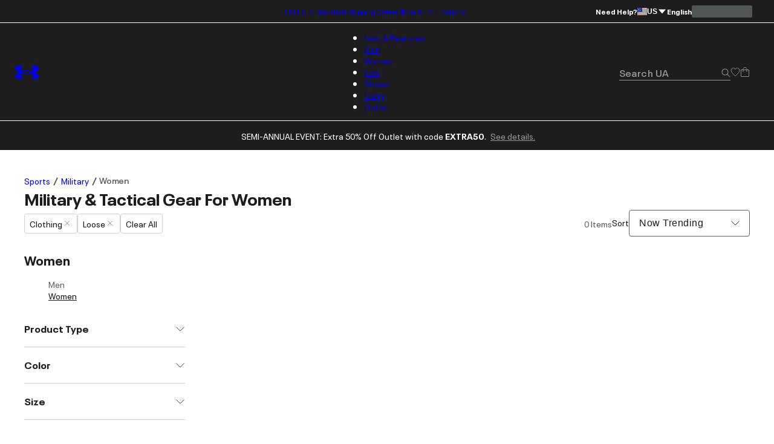

--- FILE ---
content_type: text/css; charset=utf-8
request_url: https://www.underarmour.com/_next/static/chunks/c6fa24e2696b89a6.css
body_size: 1588
content:
@keyframes EGiftCardForm-module-scss-module__SVYbTq__fadeInOpacity{0%{opacity:.1}to{opacity:1}}@keyframes EGiftCardForm-module-scss-module__SVYbTq__fadeInUp{0%{opacity:0;transform:translate3d(0,var(--spacing-sm),0)}to{opacity:1;transform:translate(0,0)}}.EGiftCardForm-module-scss-module__SVYbTq__egift-card-form{--gift-card-field-spacing:var(--spacing-2md);--gift-card-field-error-spacing:var(--spacing-2xs)}.EGiftCardForm-module-scss-module__SVYbTq__egift-card-form .form-field{display:block}.EGiftCardForm-module-scss-module__SVYbTq__egift-card-form .form-field:not(:last-of-type){margin-bottom:var(--gift-card-field-spacing)}.EGiftCardForm-module-scss-module__SVYbTq__egift-card-form .form-field:has([aria-invalid=true]){margin-bottom:calc(var(--gift-card-field-spacing) - var(--gift-card-field-error-spacing))}.EGiftCardForm-module-scss-module__SVYbTq__egift-card-form .form-field[data-invalid=true]{margin-bottom:calc(var(--gift-card-field-spacing) - var(--gift-card-field-error-spacing))}.EGiftCardForm-module-scss-module__SVYbTq__egift-card-form .form-field:has([aria-invalid=true])>[role=alert]{margin-top:var(--gift-card-field-error-spacing)}.EGiftCardForm-module-scss-module__SVYbTq__egift-card-form .form-field[data-invalid=true]>[role=alert]{margin-top:var(--gift-card-field-error-spacing)}.EGiftCardForm-module-scss-module__SVYbTq__egift-card-form .form-field>:is(input,textarea){width:100%}.EGiftCardForm-module-scss-module__SVYbTq__egift-card-form .form-field>label+textarea{min-height:0;padding:var(--spacing-xs)}.EGiftCardForm-module-scss-module__SVYbTq__egift-card-form .EGiftCardForm-module-scss-module__SVYbTq__input-pair{justify-content:space-between;gap:var(--spacing-xs);display:flex;position:relative}.EGiftCardForm-module-scss-module__SVYbTq__egift-card-form .EGiftCardForm-module-scss-module__SVYbTq__input-pair .EGiftCardForm-module-scss-module__SVYbTq__egift-card-date{appearance:none;align-items:center;display:flex}.EGiftCardForm-module-scss-module__SVYbTq__egift-card-form .EGiftCardForm-module-scss-module__SVYbTq__input-pair>*{flex:1 0}
@keyframes ReviewCard-module-scss-module__ubpcla__fadeInOpacity{0%{opacity:.1}to{opacity:1}}@keyframes ReviewCard-module-scss-module__ubpcla__fadeInUp{0%{opacity:0;transform:translate3d(0,var(--spacing-sm),0)}to{opacity:1;transform:translate(0,0)}}.ReviewCard-module-scss-module__ubpcla__review-card{align-items:flex-start;gap:var(--spacing-xs);padding:var(--spacing-xs);background-color:var(--color-page-background);flex-direction:column;display:flex;position:relative}.ReviewCard-module-scss-module__ubpcla__review-card button[data-variant=secondary]{border-radius:var(--spacing-sm);background-color:#0000}.ReviewCard-module-scss-module__ubpcla__review-card .ReviewCard-module-scss-module__ubpcla__frame{align-self:stretch;align-items:flex-start;gap:var(--spacing-3xs);flex-direction:column;flex:none;width:100%;display:flex;position:relative}.ReviewCard-module-scss-module__ubpcla__review-card .ReviewCard-module-scss-module__ubpcla__text-wrapper,.ReviewCard-module-scss-module__ubpcla__text-wrapper{color:var(--color-black);font-size:var(--font-size-h6);line-height:1.5;font-weight:var(--font-bold);letter-spacing:.5px;overflow-wrap:break-word;text-overflow:ellipsis;width:100%;position:relative}.ReviewCard-module-scss-module__ubpcla__review-card .ReviewCard-module-scss-module__ubpcla__name-date,.ReviewCard-module-scss-module__ubpcla__name-date{align-self:stretch;align-items:center;gap:var(--spacing-2xs);flex:none;width:100%;display:flex;position:relative}.ReviewCard-module-scss-module__ubpcla__review-card .ReviewCard-module-scss-module__ubpcla__div{color:var(--color-grey-5);font-size:var(--font-size-subtext);line-height:1.66667;font-weight:var(--font-regular);letter-spacing:0;white-space:nowrap;width:fit-content;position:relative}.ReviewCard-module-scss-module__ubpcla__review-card .ReviewCard-module-scss-module__ubpcla__ellipse,.ReviewCard-module-scss-module__ubpcla__ellipse{background-color:var(--color-grey-5);border-radius:var(--spacing-4xs);height:var(--spacing-3xs);width:var(--spacing-3xs);position:relative}.ReviewCard-module-scss-module__ubpcla__review-card .ReviewCard-module-scss-module__ubpcla__stars{flex:none;align-items:center;display:inline-flex;position:relative}.ReviewCard-module-scss-module__ubpcla__review-description{align-self:stretch;align-items:flex-start;gap:var(--spacing-3xs);flex-direction:column;flex:none;justify-content:center;width:100%;display:flex;position:relative}.ReviewCard-module-scss-module__ubpcla__review-description>p{color:var(--color-black);font-size:var(--font-size-body);line-height:1.71429;font-weight:var(--font-regular);letter-spacing:0;align-self:stretch}.ReviewCard-module-scss-module__ubpcla__review-description label{cursor:pointer;border-bottom:solid 1px var(--color-black)}.ReviewCard-module-scss-module__ubpcla__review-card .ReviewCard-module-scss-module__ubpcla__helpful-report{flex:none;justify-content:space-between;align-self:stretch;align-items:center;width:100%;display:flex;position:relative}.ReviewCard-module-scss-module__ubpcla__review-card .ReviewCard-module-scss-module__ubpcla__helpful-report>div:first-of-type{align-items:center;gap:var(--spacing-3xs);flex:none;display:inline-flex;position:relative}.ReviewCard-module-scss-module__ubpcla__review-card .ReviewCard-module-scss-module__ubpcla__helpful-report>div:first-of-type>span:first-of-type{color:var(--color-grey-6);font-size:var(--font-size-subtext);line-height:1.66667;font-weight:var(--font-regular);letter-spacing:0;white-space:nowrap;width:fit-content;position:relative}.ReviewCard-module-scss-module__ubpcla__review-card .ReviewCard-module-scss-module__ubpcla__helpful-report>div:first-of-type>div:first-of-type{align-items:center;gap:var(--spacing-2xs);flex:none;display:inline-flex;position:relative}.ReviewCard-module-scss-module__ubpcla__review-card .ReviewCard-module-scss-module__ubpcla__helpful-report>div:first-of-type>div:first-of-type>div{--icon-color:var(--color-grey-4);--number-color:var(--color-grey-4);align-items:center;gap:var(--spacing-3xs);height:var(--button-height);padding:var(--spacing-2xs);width:var(--button-height);justify-content:center;display:flex;position:relative}.ReviewCard-module-scss-module__ubpcla__review-card .ReviewCard-module-scss-module__ubpcla__helpful-report>div:first-of-type>div:first-of-type>div>span:first-of-type{font-size:var(--spacing-xs);letter-spacing:0;margin-left:calc(-1*var(--spacing-3xs));white-space:nowrap;width:fit-content;line-height:normal;position:relative}.ReviewCard-module-scss-module__ubpcla__review-card .ReviewCard-module-scss-module__ubpcla__helpful-report>div:first-of-type>div:first-of-type>div>span:first-of-type button{color:var(--icon-color)}@media (hover:hover){.ReviewCard-module-scss-module__ubpcla__review-card .ReviewCard-module-scss-module__ubpcla__helpful-report>div:first-of-type>div:first-of-type>div>span:first-of-type button:hover{--icon-color:var(--color-grey-3)}}.ReviewCard-module-scss-module__ubpcla__review-card .ReviewCard-module-scss-module__ubpcla__helpful-report>div:first-of-type>div:first-of-type>div>span:first-of-type button.ReviewCard-module-scss-module__ubpcla__active{--icon-color:var(--color-black);--number-color:var(--color-black)}.ReviewCard-module-scss-module__ubpcla__review-card .ReviewCard-module-scss-module__ubpcla__helpful-report>div:first-of-type>div:first-of-type>div>div:first-of-type{font-size:var(--font-size-subtext);line-height:1.66667;font-weight:var(--font-regular);letter-spacing:0;margin-right:calc(-1*var(--spacing-3xs));white-space:nowrap;width:fit-content;color:var(--number-color);position:relative}.ReviewCard-module-scss-module__ubpcla__review-card .ReviewCard-module-scss-module__ubpcla__btn-small-gray{--height:36px;background-color:var(--color-grey-1);border-radius:var(--spacing-sm);align-items:center;gap:var(--spacing-2xs);height:var(--height);max-width:464px;padding:var(--spacing-2xs)var(--spacing-xs);color:var(--color-black);font-size:var(--font-size-subtext);line-height:1.66667;font-weight:var(--font-semibold);letter-spacing:0;text-align:center;white-space:nowrap;flex:none;justify-content:center;width:fit-content;text-decoration:none;display:inline-flex;position:relative;overflow:hidden}.ReviewCard-module-scss-module__ubpcla__unlike{transform:rotate(180deg)}.ReviewCard-module-scss-module__ubpcla__photos-container{width:100%;position:relative;overflow-x:auto}.ReviewCard-module-scss-module__ubpcla__photos{--size:44px;float:left;gap:var(--spacing-2xs);flex-direction:row;display:flex}.ReviewCard-module-scss-module__ubpcla__photos>div{background-color:var(--color-grey-3);width:var(--size);height:var(--size);border-radius:var(--spacing-3xs);position:relative;overflow:hidden}.ReviewCard-module-scss-module__ubpcla__photos>div img{object-fit:contain}.ReviewCard-module-scss-module__ubpcla__reported{font-size:var(--font-size-subtext);line-height:1.66667;font-weight:var(--font-semibold);letter-spacing:0;align-items:center;gap:var(--spacing-2xs);display:flex}.ReviewCard-module-scss-module__ubpcla__reported svg path{stroke-width:2px}:has(p:empty+[data-children]>.ReviewCard-module-scss-module__ubpcla__secondary-ratings) .ReviewCard-module-scss-module__ubpcla__secondary-ratings{padding-top:0}.ReviewCard-module-scss-module__ubpcla__secondary-ratings{padding:var(--spacing-xs)0}.ReviewCard-module-scss-module__ubpcla__name-date-container{color:var(--color-grey-5);font-size:var(--font-size-subtext);line-height:1.66667;font-weight:var(--font-regular);letter-spacing:0;white-space:nowrap;margin-top:var(--spacing-2xs);grid-template-columns:1fr 1fr;display:grid;position:relative}.ReviewCard-module-scss-module__ubpcla__name-date-container .ReviewCard-module-scss-module__ubpcla__answers{margin-left:auto}.ReviewCard-module-scss-module__ubpcla__client-responses>div{align-self:stretch;align-items:flex-start;gap:var(--spacing-3xs);border-radius:var(--spacing-3xs);background-color:var(--color-grey-1);width:100%;padding:var(--spacing-xs);flex-direction:column;flex:none;display:flex;position:relative}.ReviewCard-module-scss-module__ubpcla__client-responses>div>div:first-of-type{font-size:var(--font-size-h6);line-height:1.5;font-weight:var(--font-bold);letter-spacing:.5px}.ReviewCard-module-scss-module__ubpcla__syndication{margin-top:var(--spacing-2xs);align-items:center;gap:var(--spacing-2xs);color:var(--color-grey-5);background-color:var(--color-grey-1);font-size:var(--font-size-subtext);line-height:1.66667;font-weight:var(--font-regular);letter-spacing:0;width:100%;padding:var(--spacing-2xs);display:flex}.ReviewCard-module-scss-module__ubpcla__syndication img{max-height:var(--spacing-sm)}
.Truncate-module-scss-module__2gKA_W__truncate{--line-clamp:3;word-wrap:break-word}.Truncate-module-scss-module__2gKA_W__truncate [data-less],.Truncate-module-scss-module__2gKA_W__truncate [data-children]{display:none}.Truncate-module-scss-module__2gKA_W__truncate [data-children]{width:100%;margin:0}.Truncate-module-scss-module__2gKA_W__truncate>p{-webkit-line-clamp:var(--line-clamp);text-overflow:ellipsis;-webkit-box-orient:vertical;display:-webkit-box;position:relative;overflow:hidden}.Truncate-module-scss-module__2gKA_W__truncate input{opacity:0;pointer-events:none;position:absolute}.Truncate-module-scss-module__2gKA_W__truncate input:checked+p{-webkit-line-clamp:unset}.Truncate-module-scss-module__2gKA_W__truncate input:not(:checked)~label [data-less]{display:none}.Truncate-module-scss-module__2gKA_W__truncate input:not(:checked)~label [data-more],.Truncate-module-scss-module__2gKA_W__truncate input:checked~label [data-less]{display:block}.Truncate-module-scss-module__2gKA_W__truncate input:checked~label [data-more]{display:none}.Truncate-module-scss-module__2gKA_W__truncate input:checked~[data-children]{display:block}.Truncate-module-scss-module__2gKA_W__truncate input:not(:checked)~[data-children]{display:none}
@keyframes QuickAddToCartModal-module-scss-module__yQSiQW__fadeInOpacity{0%{opacity:.1}to{opacity:1}}@keyframes QuickAddToCartModal-module-scss-module__yQSiQW__fadeInUp{0%{opacity:0;transform:translate3d(0,var(--spacing-sm),0)}to{opacity:1;transform:translate(0,0)}}.QuickAddToCartModal-module-scss-module__yQSiQW__quick-add-modal{--quick-add-modal-width:496px;--quick-add-modal-padding:var(--spacing-md)}@media screen and (max-width:1023px){.QuickAddToCartModal-module-scss-module__yQSiQW__quick-add-modal{--quick-add-modal-width:var(--Dialog-default-width);--quick-add-modal-padding:var(--spacing-sm)}}.QuickAddToCartModal-module-scss-module__yQSiQW__quick-add-modal{max-width:var(--quick-add-modal-width)}
.swiper-grid>.swiper-wrapper{flex-wrap:wrap}.swiper-grid-column>.swiper-wrapper{flex-flow:column wrap}


--- FILE ---
content_type: text/css; charset=utf-8
request_url: https://www.underarmour.com/_next/static/chunks/e5fc89cbee418120.css
body_size: 4168
content:
@keyframes ProductBrowser-module-scss-module__KcGLoW__fadeInOpacity{0%{opacity:.1}to{opacity:1}}@keyframes ProductBrowser-module-scss-module__KcGLoW__fadeInUp{0%{opacity:0;transform:translate3d(0,var(--spacing-sm),0)}to{opacity:1;transform:translate(0,0)}}.ProductBrowser-module-scss-module__KcGLoW__container{--product-nav-filter-offsettop:calc(var(--spacing-3xl)*2);--container-width:var(--max-width);--container-padding:var(--spacing-xs);--grid-column-gap:0;--aside-display:block;--nav-filters-width-lg-up:1fr;--product-list-width-lg-up:73%;--nav-filters-width-xl-up:calc(300px + var(--container-padding));column-gap:var(--grid-column-gap);width:100%;min-height:100vh;margin-bottom:var(--spacing-lg);color:var(--color-primary-text);grid-template-columns:1fr;grid-auto-rows:max-content;display:grid}.ProductBrowser-module-scss-module__KcGLoW__container[data-has-filter=false]{--aside-display:none;--nav-filters-width-lg-up:0;--product-list-width-lg-up:1fr;--nav-filters-width-xl-up:0}@media screen and (min-width:1024px){.ProductBrowser-module-scss-module__KcGLoW__container{--container-padding:var(--spacing-2md);--spacing-difference:calc((var(--container-padding)*2));--grid-column-gap:var(--spacing-md);--nav-filters-width:var(--nav-filters-width-lg-up);--product-list-width:var(--product-list-width-lg-up);grid-template-columns:var(--nav-filters-width)var(--product-list-width);grid-template-areas:"header header""guided-shopping guided-shopping""nav-filters product-list"}}@media screen and (min-width:1440px){.ProductBrowser-module-scss-module__KcGLoW__container{--nav-filters-width:var(--nav-filters-width-xl-up);--product-list-width:calc(var(--container-width) - (var(--nav-filters-width) + var(--grid-column-gap)));grid-template-columns:1fr var(--nav-filters-width)minmax(0,var(--product-list-width))1fr;grid-template-areas:".header header.""guided-shopping guided-shopping guided-shopping guided-shopping"".nav-filters product-list."}}.ProductBrowser-module-scss-module__KcGLoW__container>.ProductBrowser-module-scss-module__KcGLoW__guided-shopping{--content-max-width:100vw;--max-container-width:100vw;margin-bottom:var(--spacing-2md);display:block}@media screen and (min-width:1024px){.ProductBrowser-module-scss-module__KcGLoW__container>.ProductBrowser-module-scss-module__KcGLoW__guided-shopping{margin-bottom:var(--spacing-3md);grid-area:guided-shopping}}.ProductBrowser-module-scss-module__KcGLoW__container>.ProductBrowser-module-scss-module__KcGLoW__guided-shopping [data-theme-cms]>div{--max-container-width:100%;padding:0}.ProductBrowser-module-scss-module__KcGLoW__container>.ProductBrowser-module-scss-module__KcGLoW__guided-shopping [data-theme-cms]>div p{color:var(--color-black)}.ProductBrowser-module-scss-module__KcGLoW__container>.ProductBrowser-module-scss-module__KcGLoW__guided-shopping [data-theme-cms]>div>div{margin:0;padding:0}.ProductBrowser-module-scss-module__KcGLoW__container>.ProductBrowser-module-scss-module__KcGLoW__guided-shopping [data-theme-cms]>div .swiper-slide>div{--container-margin:12px}.ProductBrowser-module-scss-module__KcGLoW__container>.ProductBrowser-module-scss-module__KcGLoW__guided-shopping [data-theme-cms]>div .swiper-pagination{margin-top:var(--spacing-sm)}.ProductBrowser-module-scss-module__KcGLoW__container .ProductBrowser-module-scss-module__KcGLoW__size-selector{width:100%;margin:calc(var(--spacing-3xs) + var(--spacing-4xs))0 var(--spacing-2md);padding:0 var(--spacing-xs)}.ProductBrowser-module-scss-module__KcGLoW__container .ProductBrowser-module-scss-module__KcGLoW__size-selector>*{height:calc(var(--spacing-2md) + var(--spacing-3xs));width:100%}@media screen and (min-width:1024px){.ProductBrowser-module-scss-module__KcGLoW__container .ProductBrowser-module-scss-module__KcGLoW__size-selector{display:none}}.ProductBrowser-module-scss-module__KcGLoW__container>aside{display:var(--aside-display)}@media screen and (max-width:1023px){.ProductBrowser-module-scss-module__KcGLoW__container>aside{top:calc(var(--header-height) + var(--safe-margin-top));z-index:900;order:-1;position:sticky}[data-branch-banner=absolute] .ProductBrowser-module-scss-module__KcGLoW__container>aside{top:var(--header-height)}}@media screen and (min-width:1024px){.ProductBrowser-module-scss-module__KcGLoW__container>aside{padding-left:var(--container-padding);grid-area:nav-filters;padding-right:0}}.ProductBrowser-module-scss-module__KcGLoW__container>aside>.ProductBrowser-module-scss-module__KcGLoW__mobile-filters-container-skeleton{background-color:var(--color-white);cursor:wait;flex:0 0 50%;overflow:hidden}@media screen and (min-width:1024px){.ProductBrowser-module-scss-module__KcGLoW__container>aside>.ProductBrowser-module-scss-module__KcGLoW__mobile-filters-container-skeleton{height:0;display:none}}.ProductBrowser-module-scss-module__KcGLoW__container>aside>.ProductBrowser-module-scss-module__KcGLoW__mobile-filters-container-skeleton>.ProductBrowser-module-scss-module__KcGLoW__mobile-filters-summary-skeleton{padding:var(--spacing-xs);border-bottom:1px solid var(--color-grey-3);font-size:var(--font-size-body);line-height:1.71429;font-weight:var(--font-semibold);letter-spacing:0;justify-content:center;align-items:center;list-style-type:none;display:flex}.ProductBrowser-module-scss-module__KcGLoW__container>aside>.ProductBrowser-module-scss-module__KcGLoW__mobile-filters-container-skeleton>.ProductBrowser-module-scss-module__KcGLoW__mobile-filters-summary-skeleton::-webkit-details-marker{display:none}.ProductBrowser-module-scss-module__KcGLoW__container>aside>nav{scrollbar-color:var(--color-grey-2)var(--color-page-background);scrollbar-width:thin}@media screen and (max-width:1023px){.ProductBrowser-module-scss-module__KcGLoW__container>aside>nav{background-color:var(--color-white);width:100%;height:0;display:flex;overflow:auto}.ProductBrowser-module-scss-module__KcGLoW__container>aside>nav>div{width:100%}}@media screen and (min-width:1024px){.ProductBrowser-module-scss-module__KcGLoW__container>aside>nav{box-sizing:border-box;scrollbar-gutter:stable;top:var(--spacing-3xl);margin-bottom:var(--spacing-2md);width:100%;max-height:calc(100vh - var(--header-height) - var(--safe-margin-bottom));padding-bottom:var(--product-nav-filter-offsettop);padding-right:var(--spacing-2xs);align-self:flex-start;transition:max-height .3s ease-in-out;position:sticky;overflow-y:auto}.ProductBrowser-module-scss-module__KcGLoW__container>aside>nav.ProductBrowser-module-scss-module__KcGLoW__extended{padding-bottom:var(--spacing-lg)}.ProductBrowser-module-scss-module__KcGLoW__container>aside>nav::-webkit-scrollbar{width:var(--spacing-2xs)}.ProductBrowser-module-scss-module__KcGLoW__container>aside>nav::-webkit-scrollbar-thumb{background:var(--color-grey-2);border-radius:var(--spacing-3xs)}.ProductBrowser-module-scss-module__KcGLoW__container>aside>nav::-webkit-scrollbar-track{background:var(--color-white)}}
@keyframes ProductRefinements-module-scss-module__WFl1tW__fadeInOpacity{0%{opacity:.1}to{opacity:1}}@keyframes ProductRefinements-module-scss-module__WFl1tW__fadeInUp{0%{opacity:0;transform:translate3d(0,var(--spacing-sm),0)}to{opacity:1;transform:translate(0,0)}}.ProductRefinements-module-scss-module__WFl1tW__product-refinements{--inline-max-width:calc(var(--spacing-4xs)*141);width:100%}.ProductRefinements-module-scss-module__WFl1tW__product-refinements>.ProductRefinements-module-scss-module__WFl1tW__size-selector{width:100%;max-width:var(--inline-max-width);margin:calc(var(--spacing-sm))0 var(--spacing-2md)}@media screen and (max-width:1023px){.ProductRefinements-module-scss-module__WFl1tW__product-refinements>.ProductRefinements-module-scss-module__WFl1tW__size-selector{display:none}.ProductRefinements-module-scss-module__WFl1tW__product-refinements-skeleton{height:0;display:none}section.ProductRefinements-module-scss-module__WFl1tW__product-refinements__filters{flex-direction:column;margin:0;display:flex}}section.ProductRefinements-module-scss-module__WFl1tW__product-refinements__filters>.ProductRefinements-module-scss-module__WFl1tW__product-refinements__mobile-menu-header{row-gap:calc(var(--spacing-3xs)*3);box-sizing:border-box;padding:var(--spacing-xs);background-color:#0000;flex-flow:column wrap;display:flex}@media screen and (min-width:1024px){section.ProductRefinements-module-scss-module__WFl1tW__product-refinements__filters>.ProductRefinements-module-scss-module__WFl1tW__product-refinements__mobile-menu-header{width:0;height:0;display:none}}section.ProductRefinements-module-scss-module__WFl1tW__product-refinements__filters>.ProductRefinements-module-scss-module__WFl1tW__product-refinements__mobile-menu-header>.ProductRefinements-module-scss-module__WFl1tW__product-refinements__title{justify-content:space-between;display:flex}section.ProductRefinements-module-scss-module__WFl1tW__product-refinements__filters>.ProductRefinements-module-scss-module__WFl1tW__product-refinements__mobile-menu-header>.ProductRefinements-module-scss-module__WFl1tW__product-refinements__title>h2{margin:0}@media screen and (max-width:1023px){section.ProductRefinements-module-scss-module__WFl1tW__product-refinements__filters>.ProductRefinements-module-scss-module__WFl1tW__product-refinements__mobile-menu-header>.ProductRefinements-module-scss-module__WFl1tW__product-refinements__title>h2{font-size:var(--font-size-h5);line-height:1.33333;font-weight:var(--font-bold);letter-spacing:.5px}}section.ProductRefinements-module-scss-module__WFl1tW__product-refinements__filters>.ProductRefinements-module-scss-module__WFl1tW__product-refinements__mobile-menu-header>.ProductRefinements-module-scss-module__WFl1tW__product-refinements__title>button{cursor:pointer;color:var(--color-black);background-color:#0000;border:none;display:none}@media screen and (max-width:1023px){section.ProductRefinements-module-scss-module__WFl1tW__product-refinements__filters>.ProductRefinements-module-scss-module__WFl1tW__product-refinements__mobile-menu-header>.ProductRefinements-module-scss-module__WFl1tW__product-refinements__title>button{display:block}}section.ProductRefinements-module-scss-module__WFl1tW__product-refinements__filters>.ProductRefinements-module-scss-module__WFl1tW__product-refinements__mobile-menu-header>.ProductRefinements-module-scss-module__WFl1tW__product-refinements__selected-filters{margin:0 calc(var(--spacing-3xs)*-1)calc(var(--spacing-3xs)*-1);padding:0 calc(var(--spacing-3xs)*1);flex-wrap:wrap}section.ProductRefinements-module-scss-module__WFl1tW__product-refinements__filters>ul{margin:0;padding-left:0;list-style:none}@media screen and (max-width:1023px){section.ProductRefinements-module-scss-module__WFl1tW__product-refinements__filters>ul.ProductRefinements-module-scss-module__WFl1tW__product-refinements__filter-options{scrollbar-gutter:stable;border-top:1px solid var(--color-grey-3);flex-grow:1;flex-shrink:1;overflow-y:auto}}@media screen and (min-width:1024px){section.ProductRefinements-module-scss-module__WFl1tW__product-refinements__filters>ul.ProductRefinements-module-scss-module__WFl1tW__product-refinements__filter-options>li:first-child{display:none}}section.ProductRefinements-module-scss-module__WFl1tW__product-refinements__filters>ul.ProductRefinements-module-scss-module__WFl1tW__product-refinements__filter-options>li>details,section.ProductRefinements-module-scss-module__WFl1tW__product-refinements__filters>ul.ProductRefinements-module-scss-module__WFl1tW__product-refinements__filter-options>li .ProductRefinements-module-scss-module__WFl1tW__details-skeleton{box-sizing:border-box;border-bottom:1px solid var(--color-grey-3);transition:height 1.5s ease-in-out;overflow:hidden}section.ProductRefinements-module-scss-module__WFl1tW__product-refinements__filters>ul.ProductRefinements-module-scss-module__WFl1tW__product-refinements__filter-options>li>details[open],section.ProductRefinements-module-scss-module__WFl1tW__product-refinements__filters>ul.ProductRefinements-module-scss-module__WFl1tW__product-refinements__filter-options>li .ProductRefinements-module-scss-module__WFl1tW__details-skeleton[open]{padding-bottom:var(--spacing-sm)}section.ProductRefinements-module-scss-module__WFl1tW__product-refinements__filters>ul.ProductRefinements-module-scss-module__WFl1tW__product-refinements__filter-options>li>details>summary,section.ProductRefinements-module-scss-module__WFl1tW__product-refinements__filters>ul.ProductRefinements-module-scss-module__WFl1tW__product-refinements__filter-options>li .ProductRefinements-module-scss-module__WFl1tW__details-skeleton>summary{box-sizing:border-box;padding:calc(var(--spacing-xs) + var(--spacing-xs)/8)0;cursor:pointer;place-content:center space-between;align-items:center;list-style:none;display:flex}section.ProductRefinements-module-scss-module__WFl1tW__product-refinements__filters>ul.ProductRefinements-module-scss-module__WFl1tW__product-refinements__filter-options>li>details>summary::-webkit-details-marker{display:none}section.ProductRefinements-module-scss-module__WFl1tW__product-refinements__filters>ul.ProductRefinements-module-scss-module__WFl1tW__product-refinements__filter-options>li .ProductRefinements-module-scss-module__WFl1tW__details-skeleton>summary::-webkit-details-marker{display:none}section.ProductRefinements-module-scss-module__WFl1tW__product-refinements__filters>ul.ProductRefinements-module-scss-module__WFl1tW__product-refinements__filter-options>li>details>summary:focus-visible,section.ProductRefinements-module-scss-module__WFl1tW__product-refinements__filters>ul.ProductRefinements-module-scss-module__WFl1tW__product-refinements__filter-options>li .ProductRefinements-module-scss-module__WFl1tW__details-skeleton>summary:focus-visible{background-color:var(--color-grey-3);outline:none}section.ProductRefinements-module-scss-module__WFl1tW__product-refinements__filters>ul.ProductRefinements-module-scss-module__WFl1tW__product-refinements__filter-options>li>details>summary:is(details[open]>summary)>svg,section.ProductRefinements-module-scss-module__WFl1tW__product-refinements__filters>ul.ProductRefinements-module-scss-module__WFl1tW__product-refinements__filter-options>li .ProductRefinements-module-scss-module__WFl1tW__details-skeleton>summary:is(details[open]>summary)>svg{transform:rotate(-90deg)}section.ProductRefinements-module-scss-module__WFl1tW__product-refinements__filters>ul.ProductRefinements-module-scss-module__WFl1tW__product-refinements__filter-options>li>details>summary>h3,section.ProductRefinements-module-scss-module__WFl1tW__product-refinements__filters>ul.ProductRefinements-module-scss-module__WFl1tW__product-refinements__filter-options>li .ProductRefinements-module-scss-module__WFl1tW__details-skeleton>summary>h3{margin:0}section.ProductRefinements-module-scss-module__WFl1tW__product-refinements__filters>ul.ProductRefinements-module-scss-module__WFl1tW__product-refinements__filter-options>li>details>summary>svg,section.ProductRefinements-module-scss-module__WFl1tW__product-refinements__filters>ul.ProductRefinements-module-scss-module__WFl1tW__product-refinements__filter-options>li .ProductRefinements-module-scss-module__WFl1tW__details-skeleton>summary>svg{transform:rotate(90deg)scale(.9)}section.ProductRefinements-module-scss-module__WFl1tW__product-refinements__filters>ul.ProductRefinements-module-scss-module__WFl1tW__product-refinements__filter-options>li>details>.ProductRefinements-module-scss-module__WFl1tW__summary-skeleton,section.ProductRefinements-module-scss-module__WFl1tW__product-refinements__filters>ul.ProductRefinements-module-scss-module__WFl1tW__product-refinements__filter-options>li .ProductRefinements-module-scss-module__WFl1tW__details-skeleton>.ProductRefinements-module-scss-module__WFl1tW__summary-skeleton{box-sizing:border-box;padding:calc(var(--spacing-xs) + var(--spacing-xs)/8)0;cursor:wait;justify-content:space-between;align-items:center;list-style:none;display:flex}section.ProductRefinements-module-scss-module__WFl1tW__product-refinements__filters>ul.ProductRefinements-module-scss-module__WFl1tW__product-refinements__filter-options>li>details>ul.ProductRefinements-module-scss-module__WFl1tW__product-refinements__sort-list,section.ProductRefinements-module-scss-module__WFl1tW__product-refinements__filters>ul.ProductRefinements-module-scss-module__WFl1tW__product-refinements__filter-options>li .ProductRefinements-module-scss-module__WFl1tW__details-skeleton>ul.ProductRefinements-module-scss-module__WFl1tW__product-refinements__sort-list{gap:var(--spacing-sm);flex-direction:column;margin:0;padding-left:0;list-style:none;display:flex}section.ProductRefinements-module-scss-module__WFl1tW__product-refinements__filters>ul.ProductRefinements-module-scss-module__WFl1tW__product-refinements__filter-options>li>details>ul.ProductRefinements-module-scss-module__WFl1tW__product-refinements__sort-list>li,section.ProductRefinements-module-scss-module__WFl1tW__product-refinements__filters>ul.ProductRefinements-module-scss-module__WFl1tW__product-refinements__filter-options>li .ProductRefinements-module-scss-module__WFl1tW__details-skeleton>ul.ProductRefinements-module-scss-module__WFl1tW__product-refinements__sort-list>li{align-items:center;display:flex}dialog.ProductRefinements-module-scss-module__WFl1tW__refinements-dialog div.ProductRefinements-module-scss-module__WFl1tW__dialog-content[data-dialog-content=true]{height:100dvh;padding-top:0}dialog.ProductRefinements-module-scss-module__WFl1tW__refinements-dialog .ProductRefinements-module-scss-module__WFl1tW__product-refinements__mobile-menu-header{z-index:1;background-color:var(--color-page-background);padding:var(--spacing-xs)var(--spacing-3xs);position:sticky;top:0}dialog.ProductRefinements-module-scss-module__WFl1tW__refinements-dialog .ProductRefinements-module-scss-module__WFl1tW__product-refinements__mobile-menu-header>.ProductRefinements-module-scss-module__WFl1tW__product-refinements__selected-filters{flex-wrap:nowrap}
@keyframes CategoryList-module-scss-module__sMf0AG__fadeInOpacity{0%{opacity:.1}to{opacity:1}}@keyframes CategoryList-module-scss-module__sMf0AG__fadeInUp{0%{opacity:0;transform:translate3d(0,var(--spacing-sm),0)}to{opacity:1;transform:translate(0,0)}}section.CategoryList-module-scss-module__sMf0AG__category-list{height:calc(100% + var(--safe-area-margin-top) + var(--cta-anchor-bottom-position) + var(--spacing-md)*3)}@media screen and (max-width:1023px){section.CategoryList-module-scss-module__sMf0AG__category-list{width:0;height:0;display:none}}section.CategoryList-module-scss-module__sMf0AG__category-list[data-list-hidden=false]{margin-bottom:var(--spacing-xs)}section.CategoryList-module-scss-module__sMf0AG__category-list>h2:not(:only-child){margin:0 0 var(--spacing-xs)}@media screen and (max-width:1023px){section.CategoryList-module-scss-module__sMf0AG__category-list>h2{display:none}}section.CategoryList-module-scss-module__sMf0AG__category-list>h2>a{color:var(--color-black);text-decoration:none}section.CategoryList-module-scss-module__sMf0AG__category-list>ul{row-gap:var(--spacing-xs);padding-left:var(--spacing-2md);flex-direction:column;list-style:none;display:flex}section.CategoryList-module-scss-module__sMf0AG__category-list>ul>li>a{color:var(--color-grey-5);text-decoration:none}section.CategoryList-module-scss-module__sMf0AG__category-list>ul>li>a[aria-current=true]{color:var(--color-black);text-decoration:underline}@media (hover:hover){section.CategoryList-module-scss-module__sMf0AG__category-list>ul>li>a:hover{color:var(--color-black);text-decoration:underline}}@media screen and (max-width:1023px){section.CategoryList-module-scss-module__sMf0AG__category-list-skeleton{height:0;margin:0;padding:0;display:none}}section.CategoryList-module-scss-module__sMf0AG__category-list-skeleton>ul{row-gap:var(--spacing-xs);padding-left:var(--spacing-2md);flex-direction:column;list-style:none;display:flex}@media screen and (max-width:1023px){section.CategoryList-module-scss-module__sMf0AG__category-list-skeleton>ul{padding-left:var(--spacing-xs)}}
@keyframes BrowserHeader-module-scss-module__OokEYa__fadeInOpacity{0%{opacity:.1}to{opacity:1}}@keyframes BrowserHeader-module-scss-module__OokEYa__fadeInUp{0%{opacity:0;transform:translate3d(0,var(--spacing-sm),0)}to{opacity:1;transform:translate(0,0)}}.BrowserHeader-module-scss-module__OokEYa__header{--min-sort-dropdown-width:200px;--max-sort-dropdown-width:212px;row-gap:var(--spacing-2xs);padding:var(--spacing-2md)var(--container-padding)var(--spacing-sm);background-color:var(--color-page-background);flex-direction:column;height:fit-content;display:flex;position:relative}@media screen and (max-width:1023px){.BrowserHeader-module-scss-module__OokEYa__header{padding:var(--spacing-xs);padding-bottom:calc(var(--spacing-3xs)*3);min-height:var(--spacing-lg);top:var(--header-height);z-index:899;-o-transition:all .3s;row-gap:0;transition:all .3s;position:sticky;right:0;overflow-x:hidden}}@media screen and (min-width:1024px){.BrowserHeader-module-scss-module__OokEYa__header{grid-area:header}}.BrowserHeader-module-scss-module__OokEYa__header>.BrowserHeader-module-scss-module__OokEYa__breadcrumbs.BrowserHeader-module-scss-module__OokEYa__breadcrumbs{max-height:var(--spacing-3xl);-o-transition:all .3s;padding-bottom:0;transition:all .3s;overflow:hidden}@media screen and (max-width:1023px){.BrowserHeader-module-scss-module__OokEYa__header>.BrowserHeader-module-scss-module__OokEYa__breadcrumbs.BrowserHeader-module-scss-module__OokEYa__breadcrumbs>ol>:last-child{margin-bottom:var(--spacing-2xs)}}.BrowserHeader-module-scss-module__OokEYa__header>.BrowserHeader-module-scss-module__OokEYa__breadcrumbs.BrowserHeader-module-scss-module__OokEYa__breadcrumbs>ol>li>a{text-decoration:none}.BrowserHeader-module-scss-module__OokEYa__header>.BrowserHeader-module-scss-module__OokEYa__actionBar{row-gap:var(--spacing-2xs);column-gap:var(--spacing-sm);flex-wrap:wrap;display:flex}@media screen and (max-width:1023px){.BrowserHeader-module-scss-module__OokEYa__header>.BrowserHeader-module-scss-module__OokEYa__actionBar{row-gap:0}}.BrowserHeader-module-scss-module__OokEYa__header>.BrowserHeader-module-scss-module__OokEYa__actionBar>.BrowserHeader-module-scss-module__OokEYa__title{flex-basis:100%}.BrowserHeader-module-scss-module__OokEYa__header>.BrowserHeader-module-scss-module__OokEYa__actionBar>.BrowserHeader-module-scss-module__OokEYa__title>h1{margin:0}@media screen and (max-width:1023px){.BrowserHeader-module-scss-module__OokEYa__header>.BrowserHeader-module-scss-module__OokEYa__actionBar>.BrowserHeader-module-scss-module__OokEYa__title>h1{font-size:var(--font-size-h5);line-height:1.33333;font-weight:var(--font-bold);letter-spacing:.5px;width:fit-content}}.BrowserHeader-module-scss-module__OokEYa__header>.BrowserHeader-module-scss-module__OokEYa__actionBar>.BrowserHeader-module-scss-module__OokEYa__selected-filters{align-items:center;column-gap:var(--spacing-2xs);max-height:var(--spacing-3xl);-o-transition:all .3s;flex-wrap:wrap;flex-shrink:1;margin:0;padding-left:0;list-style:none;transition:all .3s;display:flex}[data-has-filter=false] .BrowserHeader-module-scss-module__OokEYa__header>.BrowserHeader-module-scss-module__OokEYa__actionBar>.BrowserHeader-module-scss-module__OokEYa__selected-filters,.BrowserHeader-module-scss-module__OokEYa__header>.BrowserHeader-module-scss-module__OokEYa__actionBar>.BrowserHeader-module-scss-module__OokEYa__selected-filters:empty{display:none}.BrowserHeader-module-scss-module__OokEYa__header>.BrowserHeader-module-scss-module__OokEYa__actionBar>.BrowserHeader-module-scss-module__OokEYa__selected-filters>.BrowserHeader-module-scss-module__OokEYa__chipContainer{padding:var(--spacing-3xs)0;flex:none}@media screen and (max-width:1023px){.BrowserHeader-module-scss-module__OokEYa__header>.BrowserHeader-module-scss-module__OokEYa__actionBar>.BrowserHeader-module-scss-module__OokEYa__selected-filters{max-width:100%;padding:0 var(--spacing-3xs);margin:0 calc(var(--spacing-3xs)*-1);-webkit-overflow-scrolling:touch;-ms-overflow-style:none;scrollbar-width:none;flex-wrap:nowrap;flex-basis:100%;order:2;align-self:flex-start;overflow-x:auto}.BrowserHeader-module-scss-module__OokEYa__header>.BrowserHeader-module-scss-module__OokEYa__actionBar>.BrowserHeader-module-scss-module__OokEYa__selected-filters::-webkit-scrollbar{-webkit-appearance:none;display:none}}.BrowserHeader-module-scss-module__OokEYa__header>.BrowserHeader-module-scss-module__OokEYa__actionBar>.BrowserHeader-module-scss-module__OokEYa__sorting{column-gap:var(--spacing-xs);-o-transition:all .3s;flex-wrap:wrap;flex-shrink:0;margin-left:auto;transition:all .3s;display:flex}[data-has-filter=false] .BrowserHeader-module-scss-module__OokEYa__header>.BrowserHeader-module-scss-module__OokEYa__actionBar>.BrowserHeader-module-scss-module__OokEYa__sorting{display:none}@media screen and (max-width:1023px){.BrowserHeader-module-scss-module__OokEYa__header>.BrowserHeader-module-scss-module__OokEYa__actionBar>.BrowserHeader-module-scss-module__OokEYa__sorting{justify-content:space-between;row-gap:var(--spacing-xs);order:1;width:100%}}.BrowserHeader-module-scss-module__OokEYa__header>.BrowserHeader-module-scss-module__OokEYa__actionBar>.BrowserHeader-module-scss-module__OokEYa__sorting>p{opacity:1;color:var(--color-grey-5);flex-shrink:0;align-self:center;margin:0}.BrowserHeader-module-scss-module__OokEYa__header>.BrowserHeader-module-scss-module__OokEYa__actionBar>.BrowserHeader-module-scss-module__OokEYa__sorting>.BrowserHeader-module-scss-module__OokEYa__product-sort{margin:auto 0!important}@media screen and (max-width:1023px){.BrowserHeader-module-scss-module__OokEYa__header>.BrowserHeader-module-scss-module__OokEYa__actionBar>.BrowserHeader-module-scss-module__OokEYa__sorting>.BrowserHeader-module-scss-module__OokEYa__product-sort{display:none}}.BrowserHeader-module-scss-module__OokEYa__header>.BrowserHeader-module-scss-module__OokEYa__actionBar>.BrowserHeader-module-scss-module__OokEYa__sorting>.BrowserHeader-module-scss-module__OokEYa__product-sort>label{background-color:var(--color-page-background)}.BrowserHeader-module-scss-module__OokEYa__header>.BrowserHeader-module-scss-module__OokEYa__actionBar>.BrowserHeader-module-scss-module__OokEYa__sorting>.BrowserHeader-module-scss-module__OokEYa__product-sort>[data-select]{min-width:var(--min-sort-dropdown-width);max-width:var(--max-sort-dropdown-width);--Select-block-count:7;height:100%}.BrowserHeader-module-scss-module__OokEYa__header>.BrowserHeader-module-scss-module__OokEYa__actionBar>.BrowserHeader-module-scss-module__OokEYa__sorting>.BrowserHeader-module-scss-module__OokEYa__product-sort>[data-select] ul>li[role=option]{box-sizing:content-box;height:fit-content}.BrowserHeader-module-scss-module__OokEYa__header>.BrowserHeader-module-scss-module__OokEYa__actionBar>.BrowserHeader-module-scss-module__OokEYa__sorting>.BrowserHeader-module-scss-module__OokEYa__mobile-filter-sort-button{justify-content:center;align-items:center;column-gap:var(--spacing-3xs);height:calc(var(--spacing-2md) + var(--spacing-3xs));font-size:var(--font-size-body);line-height:1.71429;font-weight:var(--font-semibold);letter-spacing:0;letter-spacing:.5px;color:var(--color-black);align-self:center;text-decoration:none;display:flex}.BrowserHeader-module-scss-module__OokEYa__header>.BrowserHeader-module-scss-module__OokEYa__actionBar>.BrowserHeader-module-scss-module__OokEYa__sorting>.BrowserHeader-module-scss-module__OokEYa__mobile-filter-sort-button>.BrowserHeader-module-scss-module__OokEYa__selected-filters-count{font-weight:var(--font-regular)}@media screen and (min-width:1024px){.BrowserHeader-module-scss-module__OokEYa__header>.BrowserHeader-module-scss-module__OokEYa__actionBar>.BrowserHeader-module-scss-module__OokEYa__sorting>.BrowserHeader-module-scss-module__OokEYa__mobile-filter-sort-button{height:0;display:none}}@media screen and (max-width:1023px){.BrowserHeader-module-scss-module__OokEYa__header-skeleton{row-gap:var(--spacing-xs)}}.BrowserHeader-module-scss-module__OokEYa__header-skeleton>.BrowserHeader-module-scss-module__OokEYa__title-skeleton{row-gap:var(--spacing-2xs);flex-direction:column;display:flex}.BrowserHeader-module-scss-module__OokEYa__header-skeleton>.BrowserHeader-module-scss-module__OokEYa__actionBar-skeleton{height:var(--spacing-lg);flex-direction:row;justify-content:space-between;align-items:center;display:flex}@media screen and (max-width:1023px){.BrowserHeader-module-scss-module__OokEYa__header-skeleton>.BrowserHeader-module-scss-module__OokEYa__actionBar-skeleton{margin-top:var(--spacing-4xs);height:calc(var(--spacing-2md) + var(--spacing-3xs))}.BrowserHeader-module-scss-module__OokEYa__header-skeleton>.BrowserHeader-module-scss-module__OokEYa__actionBar-skeleton>:first-child{width:0;height:0;display:none}}.BrowserHeader-module-scss-module__OokEYa__header-skeleton>.BrowserHeader-module-scss-module__OokEYa__actionBar-skeleton>.BrowserHeader-module-scss-module__OokEYa__filterSort-skeleton{justify-content:space-between;align-items:center;column-gap:var(--spacing-xs);flex-direction:row;height:100%;display:flex}@media screen and (max-width:1023px){.BrowserHeader-module-scss-module__OokEYa__header-skeleton>.BrowserHeader-module-scss-module__OokEYa__actionBar-skeleton>.BrowserHeader-module-scss-module__OokEYa__filterSort-skeleton{width:100%}.BrowserHeader-module-scss-module__OokEYa__collapsed{padding:var(--spacing-3xs)var(--spacing-xs);border-bottom:1px solid var(--color-grey-3);justify-content:center}.BrowserHeader-module-scss-module__OokEYa__collapsed>.BrowserHeader-module-scss-module__OokEYa__breadcrumbs.BrowserHeader-module-scss-module__OokEYa__breadcrumbs{max-height:0;padding:0}.BrowserHeader-module-scss-module__OokEYa__collapsed>.BrowserHeader-module-scss-module__OokEYa__actionBar{flex-flow:wrap}.BrowserHeader-module-scss-module__OokEYa__collapsed>.BrowserHeader-module-scss-module__OokEYa__actionBar>.BrowserHeader-module-scss-module__OokEYa__title{width:fit-content;margin:calc(var(--spacing-xs) - var(--spacing-3xs))0px;flex:1;overflow:hidden}.BrowserHeader-module-scss-module__OokEYa__collapsed>.BrowserHeader-module-scss-module__OokEYa__actionBar>.BrowserHeader-module-scss-module__OokEYa__title>div{width:0;height:0;display:none}.BrowserHeader-module-scss-module__OokEYa__collapsed>.BrowserHeader-module-scss-module__OokEYa__actionBar>.BrowserHeader-module-scss-module__OokEYa__title>h1{font-size:var(--font-size-h6);line-height:1.5;font-weight:var(--font-regular);letter-spacing:.5px;font-weight:var(--font-bold);width:unset;white-space:nowrap;text-overflow:ellipsis;overflow:hidden}.BrowserHeader-module-scss-module__OokEYa__collapsed>.BrowserHeader-module-scss-module__OokEYa__actionBar>.BrowserHeader-module-scss-module__OokEYa__sorting{width:initial;flex-wrap:nowrap}.BrowserHeader-module-scss-module__OokEYa__collapsed>.BrowserHeader-module-scss-module__OokEYa__actionBar>.BrowserHeader-module-scss-module__OokEYa__sorting>p{opacity:0;width:0;display:none}.BrowserHeader-module-scss-module__OokEYa__collapsed>.BrowserHeader-module-scss-module__OokEYa__actionBar>.BrowserHeader-module-scss-module__OokEYa__sorting>.BrowserHeader-module-scss-module__OokEYa__mobile-filter-sort-button{right:0}.BrowserHeader-module-scss-module__OokEYa__collapsed:not(.BrowserHeader-module-scss-module__OokEYa__peek)>.BrowserHeader-module-scss-module__OokEYa__actionBar{row-gap:0;margin:0}.BrowserHeader-module-scss-module__OokEYa__collapsed:not(.BrowserHeader-module-scss-module__OokEYa__peek)>.BrowserHeader-module-scss-module__OokEYa__actionBar>.BrowserHeader-module-scss-module__OokEYa__selected-filters{max-height:0;overflow:hidden}.BrowserHeader-module-scss-module__OokEYa__peek>.BrowserHeader-module-scss-module__OokEYa__actionBar>.BrowserHeader-module-scss-module__OokEYa__selected-filters{max-height:calc(var(--spacing-2md) + var(--spacing-3xs))}}
@keyframes ComparisonBar-module-scss-module__f6qJaG__fadeInOpacity{0%{opacity:.1}to{opacity:1}}@keyframes ComparisonBar-module-scss-module__f6qJaG__fadeInUp{0%{opacity:0;transform:translate3d(0,var(--spacing-sm),0)}to{opacity:1;transform:translate(0,0)}}.ComparisonBar-module-scss-module__f6qJaG__container{bottom:var(--safe-margin-bottom);z-index:900;width:100%;padding:var(--spacing-xs)var(--spacing-sm);background:var(--color-white);box-shadow:0 calc(var(--spacing-4xs)*-1)var(--spacing-2xs)#0000001a;border-top-left-radius:12px;border-top-right-radius:12px;transition:transform .3s ease-in-out,bottom .5s ease-in-out;position:fixed;overflow:visible}@media screen and (min-width:480px){.ComparisonBar-module-scss-module__f6qJaG__container{bottom:calc(var(--safe-margin-bottom) + var(--spacing-xs));width:auto;min-width:570px;max-width:1038px;padding:var(--spacing-xs)var(--spacing-sm)var(--spacing-sm);border:1px solid var(--color-grey-3);border-radius:var(--spacing-sm);box-shadow:none;left:50%;transform:translate(-50%)}}.ComparisonBar-module-scss-module__f6qJaG__header{gap:var(--spacing-xs);background:var(--color-white);cursor:pointer;grid-template-columns:1fr auto;align-items:center;display:grid}@media screen and (min-width:480px){.ComparisonBar-module-scss-module__f6qJaG__header{height:var(--spacing-2md);grid-template-columns:auto 1fr auto auto}}.ComparisonBar-module-scss-module__f6qJaG__count{font-size:var(--font-size-h6);line-height:1.5;font-weight:var(--font-bold);letter-spacing:.5px;order:1}@media screen and (min-width:480px){.ComparisonBar-module-scss-module__f6qJaG__count{order:2}}.ComparisonBar-module-scss-module__f6qJaG__arrow{order:2;justify-self:end;transition:transform .3s ease-in-out}@media screen and (min-width:480px){.ComparisonBar-module-scss-module__f6qJaG__arrow{order:1;justify-self:start}}.ComparisonBar-module-scss-module__f6qJaG__compare-button-header{display:none}@media screen and (min-width:480px){.ComparisonBar-module-scss-module__f6qJaG__compare-button-header{height:var(--spacing-2md);order:4;display:block}}.ComparisonBar-module-scss-module__f6qJaG__clear{display:none}@media screen and (min-width:480px){.ComparisonBar-module-scss-module__f6qJaG__clear{order:3;display:block}}.ComparisonBar-module-scss-module__f6qJaG__expanded .ComparisonBar-module-scss-module__f6qJaG__arrow{transform:rotate(-180deg)}.ComparisonBar-module-scss-module__f6qJaG__content{margin-top:var(--spacing-xs);padding:var(--spacing-2xs)0 0;border-top:1px solid var(--color-grey-2);grid-template-columns:1fr;display:grid}@media screen and (min-width:480px){.ComparisonBar-module-scss-module__f6qJaG__content{padding:var(--spacing-xs)0 0}}.ComparisonBar-module-scss-module__f6qJaG__content>button{line-height:1.2}.ComparisonBar-module-scss-module__f6qJaG__products{gap:var(--spacing-xs);margin-bottom:var(--spacing-xs);padding-bottom:var(--spacing-2xs);display:flex}@media screen and (min-width:480px){.ComparisonBar-module-scss-module__f6qJaG__products{margin-bottom:0;padding-bottom:0}}.ComparisonBar-module-scss-module__f6qJaG__product{flex-shrink:0;position:relative}.ComparisonBar-module-scss-module__f6qJaG__image{border-radius:var(--border-radius-small);object-fit:cover}.ComparisonBar-module-scss-module__f6qJaG__remove{width:var(--spacing-sm);height:var(--spacing-sm);font-size:var(--spacing-x);background:var(--color-white);border:1px solid var(--color-grey-2);color:var(--color-black);cursor:pointer;border-radius:50%;justify-content:center;align-items:center;line-height:1;display:flex;position:absolute;top:0;right:0;transform:translate(50%,-50%)}.ComparisonBar-module-scss-module__f6qJaG__compare-button-content{width:100%}@media screen and (min-width:480px){.ComparisonBar-module-scss-module__f6qJaG__compare-button-content{display:none!important}}.ComparisonBar-module-scss-module__f6qJaG__empty-slot{width:100%;font-size:var(--font-size-h5);line-height:1.33333;font-weight:var(--font-bold);letter-spacing:.5px;background-color:var(--color-grey-2);color:var(--color-grey-5);cursor:default;justify-content:center;align-items:center;display:flex}@media screen and (min-width:480px){.ComparisonBar-module-scss-module__f6qJaG__empty-slot{min-width:var(--spacing-2xl)}}
@keyframes ComparisonBarTile-module-scss-module__TMiUAa__fadeInOpacity{0%{opacity:.1}to{opacity:1}}@keyframes ComparisonBarTile-module-scss-module__TMiUAa__fadeInUp{0%{opacity:0;transform:translate3d(0,var(--spacing-sm),0)}to{opacity:1;transform:translate(0,0)}}.ComparisonBarTile-module-scss-module__TMiUAa__container{gap:var(--spacing-2xs);cursor:default;grid-template-columns:auto 1fr auto;width:100%;display:grid;position:relative}.ComparisonBarTile-module-scss-module__TMiUAa__container .ComparisonBarTile-module-scss-module__TMiUAa__image{width:var(--spacing-md);height:var(--spacing-2md)}.ComparisonBarTile-module-scss-module__TMiUAa__container .ComparisonBarTile-module-scss-module__TMiUAa__info{white-space:nowrap;flex-direction:column;justify-content:center;display:flex;overflow:hidden}.ComparisonBarTile-module-scss-module__TMiUAa__container .ComparisonBarTile-module-scss-module__TMiUAa__info p{font-size:var(--font-size-subtext);line-height:1.66667;font-weight:var(--font-regular);letter-spacing:0;text-overflow:ellipsis;margin:0;overflow:hidden}.ComparisonBarTile-module-scss-module__TMiUAa__container .ComparisonBarTile-module-scss-module__TMiUAa__info .ComparisonBarTile-module-scss-module__TMiUAa__price{display:none}@media screen and (min-width:480px){.ComparisonBarTile-module-scss-module__TMiUAa__container{min-width:303px;height:96px;padding:var(--spacing-2xs);border:1px solid var(--color-grey-3);border-radius:var(--spacing-2xs);gap:var(--spacing-xs)}.ComparisonBarTile-module-scss-module__TMiUAa__container .ComparisonBarTile-module-scss-module__TMiUAa__image{width:var(--spacing-xl);height:var(--spacing-2xl)}.ComparisonBarTile-module-scss-module__TMiUAa__container .ComparisonBarTile-module-scss-module__TMiUAa__info p{font-size:var(--font-size-body);line-height:1.71429;font-weight:var(--font-semibold);letter-spacing:0;font-family:var(--font-text)}.ComparisonBarTile-module-scss-module__TMiUAa__container .ComparisonBarTile-module-scss-module__TMiUAa__info .ComparisonBarTile-module-scss-module__TMiUAa__price{margin-top:auto;display:block}}


--- FILE ---
content_type: text/css; charset=utf-8
request_url: https://www.underarmour.com/_next/static/chunks/273a2639adaa240e.css
body_size: 1298
content:
@keyframes ColorRefinementValue-module-scss-module__TXfC6W__fadeInOpacity{0%{opacity:.1}to{opacity:1}}@keyframes ColorRefinementValue-module-scss-module__TXfC6W__fadeInUp{0%{opacity:0;transform:translate3d(0,var(--spacing-sm),0)}to{opacity:1;transform:translate(0,0)}}.ColorRefinementValue-module-scss-module__TXfC6W__labeled-colorchip-container{--color-chip-size:var(--spacing-md);--color-chip-vertical-spacing:calc((var(--button-height) - var(--color-chip-size))/2);--color-chip-outline-size:calc(var(--spacing-3xs)/2);--color-chip-border-radius:calc(var(--spacing-sm)/4);flex-direction:column;justify-content:center;align-items:center;width:100%;display:flex}.ColorRefinementValue-module-scss-module__TXfC6W__labeled-colorchip-container>div{margin-top:var(--color-chip-vertical-spacing)}.ColorRefinementValue-module-scss-module__TXfC6W__icon-container{height:var(--color-chip-size);justify-content:center;align-items:center;display:flex}.ColorRefinementValue-module-scss-module__TXfC6W__icon-container>.ColorRefinementValue-module-scss-module__TXfC6W__icon{height:var(--color-chip-size);width:var(--color-chip-size);border-radius:var(--color-chip-border-radius)}.ColorRefinementValue-module-scss-module__TXfC6W__icon-container[data-selected=true] .ColorRefinementValue-module-scss-module__TXfC6W__icon{outline-offset:var(--color-chip-outline-size);outline:var(--color-chip-outline-size)solid var(--color-black)}.ColorRefinementValue-module-scss-module__TXfC6W__label-container{--color-label-min-height:calc(var(--spacing-2md)/2);min-height:var(--color-label-min-height);text-align:center;justify-content:center;align-items:center;width:100%;display:flex;position:relative}.ColorRefinementValue-module-scss-module__TXfC6W__label-container>.ColorRefinementValue-module-scss-module__TXfC6W__label{font-size:var(--font-size-subtext);color:var(--color-grey-5);text-overflow:ellipsis;min-height:var(--color-label-min-height);align-self:flex-start;line-height:1.2;overflow-x:hidden}@media screen and (min-width:768px){.ColorRefinementValue-module-scss-module__TXfC6W__labeled-colorchip-container:hover .ColorRefinementValue-module-scss-module__TXfC6W__icon-container[data-selected=false]>.ColorRefinementValue-module-scss-module__TXfC6W__icon{outline:calc(var(--spacing-3xs)/4)solid var(--color-black);outline-offset:calc(var(--spacing-sm)/8)}}
@keyframes RefinementValues-module-scss-module__hf3KtG__fadeInOpacity{0%{opacity:.1}to{opacity:1}}@keyframes RefinementValues-module-scss-module__hf3KtG__fadeInUp{0%{opacity:0;transform:translate3d(0,var(--spacing-sm),0)}to{opacity:1;transform:translate(0,0)}}ul.RefinementValues-module-scss-module__hf3KtG__refinement-values{gap:var(--spacing-2xs);flex-wrap:wrap;margin:0;padding:0;list-style:none;display:flex}ul.RefinementValues-module-scss-module__hf3KtG__refinement-values[data-type=c_colorgroup]{gap:calc(var(--spacing-sm)/2)}ul.RefinementValues-module-scss-module__hf3KtG__refinement-values[data-type=c_colorgroup]>li{width:var(--button-height)}ul.RefinementValues-module-scss-module__hf3KtG__refinement-values[data-type=c_colorgroup]>li>a{text-decoration:none}ul.RefinementValues-module-scss-module__hf3KtG__refinement-values[data-type=c_team]{gap:var(--spacing-2xs);flex-flow:wrap}ul.RefinementValues-module-scss-module__hf3KtG__refinement-values[data-type=c_team]>li{width:100%}ul.RefinementValues-module-scss-module__hf3KtG__refinement-values[data-type=c_team]>li>a{text-decoration:none}ul.RefinementValues-module-scss-module__hf3KtG__refinement-values[data-type=c_size]{--border-width:1px;--border-color:var(--color-grey-3);gap:var(--spacing-2xs)}@media screen and (max-width:1023px){ul.RefinementValues-module-scss-module__hf3KtG__refinement-values[data-type=c_size]{gap:var(--spacing-xs)}}ul.RefinementValues-module-scss-module__hf3KtG__refinement-values[data-type=price]{gap:var(--spacing-2xs)}:is(ul.RefinementValues-module-scss-module__hf3KtG__refinement-values[data-type=c_colorgroup] a>span:has(svg),ul.RefinementValues-module-scss-module__hf3KtG__refinement-values[data-type=c_size] a>span:has(svg),ul.RefinementValues-module-scss-module__hf3KtG__refinement-values[data-type=c_team] a>span:has(svg),ul.RefinementValues-module-scss-module__hf3KtG__refinement-values[data-type=price] a>span:has(svg)){display:none}ul.RefinementValues-module-scss-module__hf3KtG__refinement-values:not([data-type=c_colorgroup],[data-type=c_size],[data-type=c_team]){flex-direction:column}ul.RefinementValues-module-scss-module__hf3KtG__refinement-values:not([data-type=c_colorgroup],[data-type=c_team])>li>a{align-items:center;gap:var(--spacing-xs);padding:var(--spacing-2xs)0;color:var(--color-black);text-decoration:none;display:inline-flex}@media screen and (max-width:1023px){ul.RefinementValues-module-scss-module__hf3KtG__refinement-values:not([data-type=c_colorgroup],[data-type=c_team])>li>a{width:100%}}@media (hover:hover){ul.RefinementValues-module-scss-module__hf3KtG__refinement-values:not([data-type=c_colorgroup],[data-type=c_team])>li>a:hover{color:var(--color-black)}}ul.RefinementValues-module-scss-module__hf3KtG__refinement-values:not([data-type=c_colorgroup],[data-type=c_team])>li>a:is(ul[data-type=c_size] a){font-size:var(--font-size-subtext);text-align:center;min-width:var(--spacing-xl);height:var(--spacing-2md);padding:var(--spacing-2xs);border:var(--border-width)solid var(--border-color);border-radius:var(--spacing-3xs);justify-content:center;align-items:center;line-height:1.66667}ul.RefinementValues-module-scss-module__hf3KtG__refinement-values:not([data-type=c_colorgroup],[data-type=c_team])>li>a:is(ul[data-type=c_size] a):is(:hover,[data-selected=true]){box-shadow:inset 0 0 0 1px var(--color-black);--border-color:var(--color-black)}ul.RefinementValues-module-scss-module__hf3KtG__refinement-values:not([data-type=c_colorgroup],[data-type=c_team])>li>a:is(ul[data-type=price] a)[data-selected=true]{font-weight:700}ul.RefinementValues-module-scss-module__hf3KtG__refinement-values:not([data-type=c_colorgroup],[data-type=c_team])>li>a:not(ul:is([data-type=c_size],[data-type=price]) a) span{width:var(--spacing-xs);height:var(--spacing-xs);border:1px solid var(--color-grey-5);justify-content:center;align-items:center;display:inline-flex}ul.RefinementValues-module-scss-module__hf3KtG__refinement-values:not([data-type=c_colorgroup],[data-type=c_team])>li>a:not(ul:is([data-type=c_size],[data-type=price]) a) span>svg{display:none;transform:scale(.6)}ul.RefinementValues-module-scss-module__hf3KtG__refinement-values:not([data-type=c_colorgroup],[data-type=c_team])>li>a:not(ul:is([data-type=c_size],[data-type=price]) a) span>svg>path{stroke-width:2px}ul.RefinementValues-module-scss-module__hf3KtG__refinement-values:not([data-type=c_colorgroup],[data-type=c_team])>li>a:not(ul:is([data-type=c_size],[data-type=price]) a)[data-selected=true] span>svg{display:block}ul.RefinementValues-module-scss-module__hf3KtG__refinement-values+button[data-variant=text]{margin-top:var(--spacing-sm)}
@keyframes TeamRefinementValue-module-scss-module__9vq6bW__fadeInOpacity{0%{opacity:.1}to{opacity:1}}@keyframes TeamRefinementValue-module-scss-module__9vq6bW__fadeInUp{0%{opacity:0;transform:translate3d(0,var(--spacing-sm),0)}to{opacity:1;transform:translate(0,0)}}.TeamRefinementValue-module-scss-module__9vq6bW__labeled-teamchip-container{--chip-size:30px;text-align:left;width:100%;padding:var(--spacing-2xs);font-size:var(--font-size-subtext);border:1px solid var(--color-grey-3);border-radius:var(--border-radius-small);justify-content:left;align-items:center;line-height:1.25;transition:all .2s ease-in-out;display:flex;overflow:hidden}.TeamRefinementValue-module-scss-module__9vq6bW__labeled-teamchip-container[data-selected=true]{border:var(--spacing-4xs)solid var(--color-black)}.TeamRefinementValue-module-scss-module__9vq6bW__labeled-teamchip-container .TeamRefinementValue-module-scss-module__9vq6bW__team-icon{min-width:var(--chip-size);margin-right:var(--spacing-2xs)}@media screen and (min-width:768px){.TeamRefinementValue-module-scss-module__9vq6bW__labeled-teamchip-container:hover[data-selected=false]{border-color:var(--color-black)}}
@keyframes FilterChip-module-scss-module__1W3Cta__fadeInOpacity{0%{opacity:.1}to{opacity:1}}@keyframes FilterChip-module-scss-module__1W3Cta__fadeInUp{0%{opacity:0;transform:translate3d(0,var(--spacing-sm),0)}to{opacity:1;transform:translate(0,0)}}.FilterChip-module-scss-module__1W3Cta__filterChip{justify-content:center;align-items:center;column-gap:var(--spacing-3xs);padding:6px var(--spacing-2xs);border:1px solid var(--color-grey-3);border-radius:var(--spacing-3xs);color:var(--color-black);flex:none;text-decoration:none;display:inline-flex}.FilterChip-module-scss-module__1W3Cta__filterChip:hover{color:var(--color-grey-5);border-color:1px solid var(--color-grey-5)}.FilterChip-module-scss-module__1W3Cta__filterChip:focus-visible{border-color:1px solid var(--color-black);box-shadow:0 0 var(--spacing-3xs)var(--spacing-4xs)#14a1ff;outline:none}.FilterChip-module-scss-module__1W3Cta__filterChip:active{color:var(--color-grey-6);border-color:1px solid var(--color-grey-6)}.FilterChip-module-scss-module__1W3Cta__filterChip>svg{display:none;transform:scale(.5)}.FilterChip-module-scss-module__1W3Cta__icon>svg{display:block}
@keyframes RefinementBar-module-scss-module__muI-HW__fadeInOpacity{0%{opacity:.1}to{opacity:1}}@keyframes RefinementBar-module-scss-module__muI-HW__fadeInUp{0%{opacity:0;transform:translate3d(0,var(--spacing-sm),0)}to{opacity:1;transform:translate(0,0)}}.RefinementBar-module-scss-module__muI-HW__filter-bar{align-items:center;column-gap:var(--spacing-2xs);flex-wrap:wrap;flex-shrink:1;margin:0;padding-left:0;list-style:none;display:flex}.RefinementBar-module-scss-module__muI-HW__filter-bar>.RefinementBar-module-scss-module__muI-HW__chipContainer{padding:var(--spacing-3xs)0;flex:none}@media screen and (max-width:1023px){.RefinementBar-module-scss-module__muI-HW__filter-bar{-webkit-overflow-scrolling:touch;-ms-overflow-style:none;scrollbar-width:none;flex-wrap:nowrap;align-self:flex-start;max-width:100%;overflow-x:auto}.RefinementBar-module-scss-module__muI-HW__filter-bar::-webkit-scrollbar{-webkit-appearance:none;display:none}}


--- FILE ---
content_type: application/javascript; charset=utf-8
request_url: https://www.underarmour.com/_next/static/chunks/c83899f9763f8b03.js
body_size: 23332
content:
(globalThis.TURBOPACK||(globalThis.TURBOPACK=[])).push(["object"==typeof document?document.currentScript:void 0,529887,647392,t=>{"use strict";var e=t.i(271645),n=function(){return(n=Object.assign||function(t){for(var e,n=1,i=arguments.length;n<i;n++)for(var a in e=arguments[n])Object.prototype.hasOwnProperty.call(e,a)&&(t[a]=e[a]);return t}).apply(this,arguments)},i=new(function(){function t(){this.e={}}return t.prototype.generateCallbackId=function(){return Math.random().toString(36).substring(7)},t.prototype.on=function(t,e,n){var i=this,a=this.e||(this.e={}),r=this.generateCallbackId();return(a[t]||(a[t]=[])).push({id:r,fn:e,ctx:n}),(function(){i.off(t,r)}).bind(this)},t.prototype.once=function(t,e,n){var i=this,a=this.generateCallbackId();function r(){for(var r=[],s=0;s<arguments.length;s++)r[s]=arguments[s];i.off(t,a),e.apply(n,r)}return r._=e,this.on(t,r,n)},t.prototype.emit=function(t){for(var e=[],n=1;n<arguments.length;n++)e[n-1]=arguments[n];for(var i=((this.e||(this.e={}))[t]||[]).slice(),a=i.length,r=0;r<a;r++)i[r].fn.apply(i[r].ctx,e);return this},t.prototype.off=function(t,e,n){var i=this.e||(this.e={}),a=i[t],r=[];if(a&&e)for(var s=0,o=a.length;s<o;s++)("function"==typeof e&&a[s].fn!==e||"string"==typeof e&&a[s].id!==e)&&r.push(a[s]);return r.length?i[t]=r:delete i[t],this},t}()),a=(0,e.createContext)(null),r=function(t){var r=t.flagsmith,s=t.options,o=t.serverState,l=t.children,u=(0,e.useRef)(!0);return!r||(null==r?void 0:r._trigger)||(r._trigger=function(){r.log("React - trigger event received"),i.emit("event")}),!r||(null==r?void 0:r._triggerLoadingState)||(r._triggerLoadingState=function(){i.emit("loading_event")}),o&&!r.initialised&&r.setState(o),u.current&&(u.current=!1,s&&r.init(n(n({},s),{state:s.state||o,onChange:function(){for(var t=[],e=0;e<arguments.length;e++)t[e]=arguments[e];s.onChange&&s.onChange.apply(s,t)}}))),e.default.createElement(a.Provider,{value:r},l)},s=function(t){var n=(0,e.useRef)(t);return n.current||(n.current=t),n.current},o=function(t){if("string"==typeof t)return[t];if("object"==typeof t&&t.hasOwnProperty("length"))return t;throw Error("Flagsmith: please supply an array of strings or a single string of flag keys to useFlags")},l=function(t,e,n){return void 0===n&&(n=[]),e.map(function(e){return"".concat(t.getValue(e)).concat(t.hasFeature(e))}).concat(n.map(function(e){return"".concat(t.getTrait(e))})).join(",")};function u(t,n){void 0===n&&(n=[]);var r=(0,e.useRef)(!0),u=s(o(t)),h=s(o(n)),c=(0,e.useContext)(a),d=(0,e.useState)(l(c,u,h)),f=d[0],g=d[1],v=(0,e.useCallback)(function(){var t=l(c,u,h);t!==f&&(null==c||c.log("React - useFlags flags and traits have changed"),g(t))},[f]),p=(0,e.useRef)(i.once("event",v));return r.current&&(r.current=!1,null==c||c.log("React - Initialising event listeners")),(0,e.useEffect)(function(){return function(){var t;null==(t=p.current)||t.call(p)}},[]),(0,e.useMemo)(function(){var t={};return u.map(function(e){t[e]={enabled:c.hasFeature(e),value:c.getValue(e)}}).concat(null==h?void 0:h.map(function(e){t[e]=c.getTrait(e)})),t},[f])}t.s(["FlagsmithProvider",()=>r,"useFlags",()=>u],529887);var h={getItemSync:function(t){try{return localStorage.getItem(t)||null}catch(t){return null}},getItem:function(t,e){var n=this;return new Promise(function(i,a){try{var r=n.getItemSync(t);null==e||e(null,r),i(r)}catch(t){e&&e(t,null),a(t)}})},setItem:function(t,e,n){return new Promise(function(i,a){try{localStorage.setItem(t,e),n&&n(null,e),i(e)}catch(t){n&&n(t,null),a(t)}})}},c=function(){return(c=Object.assign||function(t){for(var e,n=1,i=arguments.length;n<i;n++)for(var a in e=arguments[n])Object.prototype.hasOwnProperty.call(e,a)&&(t[a]=e[a]);return t}).apply(this,arguments)};function d(t,e,n,i){return new(n||(n=Promise))(function(a,r){function s(t){try{l(i.next(t))}catch(t){r(t)}}function o(t){try{l(i.throw(t))}catch(t){r(t)}}function l(t){var e;t.done?a(t.value):((e=t.value)instanceof n?e:new n(function(t){t(e)})).then(s,o)}l((i=i.apply(t,e||[])).next())})}function f(t,e){var n,i,a,r,s={label:0,sent:function(){if(1&a[0])throw a[1];return a[1]},trys:[],ops:[]};return r={next:o(0),throw:o(1),return:o(2)},"function"==typeof Symbol&&(r[Symbol.iterator]=function(){return this}),r;function o(r){return function(o){var l=[r,o];if(n)throw TypeError("Generator is already executing.");for(;s;)try{if(n=1,i&&(a=2&l[0]?i.return:l[0]?i.throw||((a=i.return)&&a.call(i),0):i.next)&&!(a=a.call(i,l[1])).done)return a;switch(i=0,a&&(l=[2&l[0],a.value]),l[0]){case 0:case 1:a=l;break;case 4:return s.label++,{value:l[1],done:!1};case 5:s.label++,i=l[1],l=[0];continue;case 7:l=s.ops.pop(),s.trys.pop();continue;default:if(!(a=(a=s.trys).length>0&&a[a.length-1])&&(6===l[0]||2===l[0])){s=0;continue}if(3===l[0]&&(!a||l[1]>a[0]&&l[1]<a[3])){s.label=l[1];break}if(6===l[0]&&s.label<a[1]){s.label=a[1],a=l;break}if(a&&s.label<a[2]){s.label=a[2],s.ops.push(l);break}a[2]&&s.ops.pop(),s.trys.pop();continue}l=e.call(t,s)}catch(t){l=[6,t],i=0}finally{n=a=0}if(5&l[0])throw l[1];return{value:l[0]?l[1]:void 0,done:!0}}}}var g=function t(e,n){if(e===n)return!0;if(e&&n&&"object"==typeof e&&"object"==typeof n){if(e.constructor!==n.constructor)return!1;if(Array.isArray(e)){if((i=e.length)!=n.length)return!1;for(a=i;0!=a--;)if(!t(e[a],n[a]))return!1;return!0}if(e.constructor===RegExp)return e.source===n.source&&e.flags===n.flags;if(e.valueOf!==Object.prototype.valueOf)return e.valueOf()===n.valueOf();if(e.toString!==Object.prototype.toString)return e.toString()===n.toString();if((i=(r=Object.keys(e)).length)!==Object.keys(n).length)return!1;for(a=i;0!=a--;)if(!Object.prototype.hasOwnProperty.call(n,r[a]))return!1;for(a=i;0!=a--;){var i,a,r,s=r[a];if(!t(e[s],n[s]))return!1}return!0}return e!=e&&n!=n};function v(t,e){var n=Object.keys(e||{}).filter(function(n){return!g(null==t?void 0:t[n],null==e?void 0:e[n])});return Object.keys(t||{}).filter(function(t){Object.keys(e||{}).includes(t)||n.push(t)}),Object.keys(n).length?n:null}function p(t,e,n){var i="shortString",a=!0;"number"==typeof n&&(i="javaDouble",a=!1),t[i]=t[i]||{},t[i][e]=a?n+"":n}function _(t){return!!t&&"object"==typeof t&&void 0!==t.value}function y(t){return Object.fromEntries(Object.entries(t).map(function(t){var e=t[0],n=t[1];return[e,_(n)?n:{value:n}]}))}function m(t){return c(c({},t),{identity:t.identity?c(c({},t.identity),{traits:y(t.identity.traits||{})}):void 0})}(b=w||(w={})).NONE="NONE",b.DEFAULT_FLAGS="DEFAULT_FLAGS",b.CACHE="CACHE",b.SERVER="SERVER";var b,w,S,C,k=null,x="FLAGSMITH_EVENT",E="https://edge.api.flagsmith.com/api/v1/",O=function(){function e(e){var n=this;this._trigger=null,this._triggerLoadingState=null,this.timestamp=null,this.isLoading=!1,this.eventSource=null,this.getFlags=function(){var t=n.api,e=n.evaluationContext;n.log("Get Flags"),n.isLoading=!0,n.loadingState.isFetching||n.setLoadingState(c(c({},n.loadingState),{isFetching:!0}));var i="".concat(n.getContext().identity),a=function(t){var e,a,r,s;if(t&&i==="".concat(n.getContext().identity)){var o=t.flags,l=t.traits,u=t.identifier;n.isLoading=!1;var h={},d={};l=l||[],(o=o||[]).forEach(function(t){h[t.feature.name.toLowerCase().replace(/ /g,"_")]={id:t.feature.id,enabled:t.enabled,value:t.feature_state_value}}),l.forEach(function(t){d[t.trait_key.toLowerCase().replace(/ /g,"_")]={transient:t.transient,value:t.trait_value}}),n.oldFlags=c({},n.flags);var f=v(n.oldFlags,h),g=v(null==(e=n.evaluationContext.identity)?void 0:e.traits,d);if((u||Object.keys(d).length)&&(n.evaluationContext.identity=c(c({},n.evaluationContext.identity),{traits:d}),u&&(n.evaluationContext.identity.identifier=u,n.identity=u)),n.flags=h,n.updateStorage(),n._onChange(n.oldFlags,{isFromServer:!0,flagsChanged:f,traitsChanged:g},n._loadedState(null,w.SERVER)),n.datadogRum)try{if(n.datadogRum.trackTraits){var _={};Object.keys((null==(a=n.evaluationContext.identity)?void 0:a.traits)||{}).map(function(t){_["flagsmith_trait_"+t]=n.getTrait(t)});var y=c(c(c({},n.datadogRum.client.getUser()),{id:n.datadogRum.client.getUser().id||(null==(r=n.evaluationContext.identity)?void 0:r.identifier)}),_);n.log("Setting Datadog user",y),n.datadogRum.client.setUser(y)}}catch(t){console.error(t)}if(n.dtrum)try{var m={javaDouble:{},date:{},shortString:{},javaLongOrObject:{}};Object.keys(n.flags).map(function(t){p(m,"flagsmith_value_"+t,n.getValue(t,{skipAnalytics:!0})),p(m,"flagsmith_enabled_"+t,n.hasFeature(t,{skipAnalytics:!0}))}),Object.keys((null==(s=n.evaluationContext.identity)?void 0:s.traits)||{}).map(function(t){p(m,"flagsmith_trait_"+t,n.getTrait(t))}),n.log("Sending javaLongOrObject traits to dynatrace",m.javaLongOrObject),n.log("Sending date traits to dynatrace",m.date),n.log("Sending shortString traits to dynatrace",m.shortString),n.log("Sending javaDouble to dynatrace",m.javaDouble),n.dtrum.sendSessionProperties(m.javaLongOrObject,m.date,m.shortString,m.javaDouble)}catch(t){console.error(t)}}};return e.identity?Promise.all([e.identity.traits&&Object.keys(e.identity.traits).length||!e.identity.identifier?n.getJSON(t+"identities/","POST",JSON.stringify({identifier:e.identity.identifier,transient:e.identity.transient,traits:Object.entries(e.identity.traits).map(function(t){var e=t[0],n=t[1];return{trait_key:e,trait_value:null==n?void 0:n.value,transient:null==n?void 0:n.transient}}).filter(function(t){return void 0!==t.trait_value||(n.log("Warning - attempted to set an undefined trait value for key",t.trait_key),!1)})})):n.getJSON(t+"identities/?identifier="+encodeURIComponent(e.identity.identifier)+(e.identity.transient?"&transient=true":""))]).then(function(t){return n.evaluationContext.identity=c(c({},n.evaluationContext.identity),{traits:{}}),a(null==t?void 0:t[0])}).catch(function(t){return Promise.reject(Error(t.message))}):n.getJSON(t+"flags/").then(function(t){return a({flags:t,traits:void 0})})},this.analyticsFlags=function(){var t=n.api;if(n.evaluationEvent&&n.evaluationContext.environment&&n.evaluationEvent[n.evaluationContext.environment.apiKey])return n.evaluationEvent&&0!==Object.getOwnPropertyNames(n.evaluationEvent).length&&0!==Object.getOwnPropertyNames(n.evaluationEvent[n.evaluationContext.environment.apiKey]).length?n.getJSON(t+"analytics/flags/","POST",JSON.stringify(n.evaluationEvent[n.evaluationContext.environment.apiKey])).then(function(t){if(n.evaluationContext.environment){var e=n.getState();n.evaluationEvent||(n.evaluationEvent={}),n.evaluationEvent[n.evaluationContext.environment.apiKey]={},n.setState(c(c({},e),{evaluationEvent:n.evaluationEvent})),n.updateEventStorage()}}).catch(function(t){n.log("Exception fetching evaluationEvent",t)}):void 0},this.datadogRum=null,this.loadingState={isLoading:!0,isFetching:!0,error:null,source:w.NONE},this.canUseStorage=!1,this.analyticsInterval=null,this.api=null,this.cacheFlags=!1,this.enableAnalytics=!1,this.enableLogs=!1,this.evaluationContext={},this.evaluationEvent=null,this.flags=null,this.getFlagInterval=null,this.headers=null,this.identity=null,this.initialised=!1,this.oldFlags=null,this.onChange=null,this.onError=null,this.ticks=null,this.timer=null,this.dtrum=null,this.sentryClient=null,this.withTraits=null,this.cacheOptions={ttl:0,skipAPI:!1,loadStale:!1,storageKey:void 0},this.getValue=function(t,e,i){var a=n.flags&&n.flags[t.toLowerCase().replace(/ /g,"_")],r=null;if(a&&(r=a.value),(null==e?void 0:e.skipAnalytics)||i||n.evaluateFlag(t,"VALUE"),null===r&&void 0!==(null==e?void 0:e.fallback))return e.fallback;if(null==e?void 0:e.json)try{return null===r?(n.log("Tried to parse null flag as JSON: "+t),null):JSON.parse(r)}catch(t){return e.fallback}return r},this.getTrait=function(t){var e,i;return(null==(e=n.evaluationContext.identity)?void 0:e.traits)&&(null==(i=n.evaluationContext.identity.traits[t.toLowerCase().replace(/ /g,"_")])?void 0:i.value)},this.getAllTraits=function(){var t;return Object.fromEntries(Object.entries((null==(t=n.evaluationContext.identity)?void 0:t.traits)||{}).map(function(t){var e=t[0],n=t[1];return[e,null==n?void 0:n.value]}))},this.setContext=function(t){var e,i,a=m(t);return n.evaluationContext=c(c({},a),{environment:a.environment||n.evaluationContext.environment}),n.identity=null==(i=null==(e=n.getContext())?void 0:e.identity)?void 0:i.identifier,n.initialised?n.getFlags():Promise.resolve()},this.getContext=function(){return n.evaluationContext},this.updateContext=function(t){return n.setContext(c(c({},n.getContext()),t))},this.setTrait=function(t,e){var i;if(n.api)return n.setContext(c(c({},n.evaluationContext),{identity:c(c({},n.evaluationContext.identity),{traits:c(c({},null==(i=n.evaluationContext.identity)?void 0:i.traits),y(Object.fromEntries([[t,e]])))})}))},this.setTraits=function(t){var e;if(n.api)return n.setContext(c(c({},n.evaluationContext),{identity:c(c({},n.evaluationContext.identity),{traits:c(c({},null==(e=n.evaluationContext.identity)?void 0:e.traits),Object.fromEntries(Object.entries(t).map(function(t){var e=t[0],n=t[1];return[e,_(n)?n:{value:n}]})))})}));console.error("Attempted to setTraits a user before calling flagsmith.init. Call flagsmith.init first, if you wish to prevent it sending a request for flags, call init with preventFetch:true.")},this.hasFeature=function(t,e){var i,a,r="object"==typeof e,s=n.flags&&n.flags[t.toLowerCase().replace(/ /g,"_")],o=!1;if(!s&&r&&void 0!==e.fallback?o=null==e?void 0:e.fallback:s&&s.enabled&&(o=!0),(!r||e.skipAnalytics)&&e||n.evaluateFlag(t,"ENABLED"),n.sentryClient)try{null==(a=null==(i=n.sentryClient.getIntegrationByName("FeatureFlags"))?void 0:i.addFeatureFlag)||a.call(i,t,o)}catch(t){console.error(t)}return o},this.getStorageKey=function(){var t,e;return(null==(t=n.cacheOptions)?void 0:t.storageKey)||"FLAGSMITH_DB_"+(null==(e=n.evaluationContext.environment)?void 0:e.apiKey)},this.getJSON=function(t,e,i){var a,r,s,o=n.headers,l={method:e||"GET",body:i,cache:"no-cache",headers:{}};n.evaluationContext.environment&&(l.headers["X-Environment-Key"]=n.evaluationContext.environment.apiKey),e&&"GET"!==e&&(l.headers["Content-Type"]="application/json; charset=utf-8"),(null==(a=n.applicationMetadata)?void 0:a.name)&&(l.headers["Flagsmith-Application-Name"]=n.applicationMetadata.name),(null==(r=n.applicationMetadata)?void 0:r.version)&&(l.headers["Flagsmith-Application-Version"]=n.applicationMetadata.version),o&&Object.assign(l.headers,o),S||console.error("Flagsmith: fetch is undefined, please specify a fetch implementation into flagsmith.init to support SSR.");var u="".concat(null==(s=n.evaluationContext.identity)?void 0:s.identifier);return S(t,l).then(function(i){var a,r,s="".concat(null==(a=n.evaluationContext.identity)?void 0:a.identifier);if(u===s){var o=null==(r=i.headers)?void 0:r.get("x-flagsmith-document-updated-at");if(o)try{var l=parseFloat(o);if(isNaN(l))return Promise.reject("Failed to parse x-flagsmith-document-updated-at");n.timestamp=l}catch(t){n.log(t,"Failed to parse x-flagsmith-document-updated-at",o)}return n.log("Fetch response: "+i.status+" "+(e||"GET")+"0"+t),i.text().then(function(t){var e=t;try{e=JSON.parse(t)}catch(t){}return!e&&i.status&&(e="API Response: ".concat(i.status)),i.status&&i.status>=200&&i.status<300?e:Promise.reject(Error(e))})}n.log("Received response with identity mismatch, ignoring response. Requested: ".concat(u,", Current: ").concat(s))})},this.evaluateFlag=function(t,e){if(n.datadogRum&&(n.datadogRum.client.addFeatureFlagEvaluation?"VALUE"===e?n.datadogRum.client.addFeatureFlagEvaluation("flagsmith_value_"+t,n.getValue(t,{},!0)):n.datadogRum.client.addFeatureFlagEvaluation("flagsmith_enabled_"+t,n.hasFeature(t,!0)):console.error("Flagsmith: Your datadog RUM client does not support the function addFeatureFlagEvaluation, please update it.")),n.enableAnalytics){if(!n.evaluationEvent||!n.evaluationContext.environment)return;n.evaluationEvent[n.evaluationContext.environment.apiKey]||(n.evaluationEvent[n.evaluationContext.environment.apiKey]={}),void 0===n.evaluationEvent[n.evaluationContext.environment.apiKey][t]&&(n.evaluationEvent[n.evaluationContext.environment.apiKey][t]=0),n.evaluationEvent[n.evaluationContext.environment.apiKey][t]+=1}n.updateEventStorage()},this._onChange=function(t,e,i){var a,r;n.setLoadingState(i),null==(a=n.onChange)||a.call(n,t,e,n.loadingState),null==(r=n._trigger)||r.call(n)},S=e.fetch?e.fetch:"undefined"!=typeof fetch?fetch:null===t.g||void 0===t.g?void 0:t.g.fetch,this.canUseStorage="undefined"!=typeof window||!!e.browserlessStorage,this.applicationMetadata=e.applicationMetadata,this.log("Constructing flagsmith instance "+e),e.eventSource&&(C=e.eventSource),e.AsyncStorage&&(k=e.AsyncStorage)}return e.prototype.init=function(t){var e,n,i;return d(this,void 0,void 0,function(){var a,r,s,o,l,u,h,g,p,_,y,b,C,O,F,A,z,I,L,j,T,R,U,P,N,D,M,K,G,Z,J,B,H,V,$=this;return f(this,function(Y){switch(Y.label){case 0:a=m(t.evaluationContext||this.evaluationContext),Y.label=1;case 1:if(Y.trys.push([1,13,,14]),r=t.AsyncStorage,s=t._trigger,o=t._triggerLoadingState,l=t.angularHttpClient,h=void 0===(u=t.api)?E:u,g=t.applicationMetadata,p=t.cacheFlags,_=t.cacheOptions,y=t.datadogRum,b=t.defaultFlags,C=t.enableAnalytics,O=t.enableDynatrace,F=t.enableLogs,A=t.environmentID,I=void 0===(z=t.eventSourceUrl)?"https://realtime.flagsmith.com/":z,L=t.fetch,j=t.headers,T=t.identity,R=t.onChange,U=t.onError,P=t.preventFetch,N=t.realtime,D=t.sentryClient,M=t.state,K=t.traits,a.environment=A?{apiKey:A}:a.environment,!a.environment||!a.environment.apiKey)throw Error("Please provide `evaluationContext.environment` with non-empty `apiKey`");if(a.identity=T||K?{identifier:T,traits:K?Object.fromEntries(Object.entries(K).map(function(t){return[t[0],{value:t[1]}]})):{}}:a.identity,this.evaluationContext=a,this.api=h.endsWith("/")?h:h+"/",this.headers=j,this.getFlagInterval=null,this.analyticsInterval=null,this.onChange=R,G="Wrong Flagsmith Configuration: preventFetch is true and no defaulFlags provided",this._trigger=s||this._trigger,this._triggerLoadingState=o||this._triggerLoadingState,this.onError=function(t){$.setLoadingState(c(c({},$.loadingState),{isFetching:!1,isLoading:!1,error:t})),null==U||U(t)},this.enableLogs=F||!1,this.cacheOptions=_?{skipAPI:!!_.skipAPI,ttl:_.ttl||0,storageKey:_.storageKey,loadStale:!!_.loadStale}:this.cacheOptions,!this.cacheOptions.ttl&&this.cacheOptions.skipAPI&&console.warn("Flagsmith: you have set a cache ttl of 0 and are skipping API calls, this means the API will not be hit unless you clear local storage."),L&&(S=L),this.enableAnalytics=C||!1,this.flags=Object.assign({},b)||{},this.datadogRum=y||null,this.initialised=!0,this.ticks=1e4,this.timer=this.enableLogs?(new Date).valueOf():null,this.cacheFlags=void 0!==k&&!!p,this.applicationMetadata=g,x="FLAGSMITH_EVENT_"+a.environment.apiKey,r&&(k=r),N&&"undefined"!=typeof window&&this.setupRealtime(I,a.environment.apiKey),Object.keys(this.flags).length&&(this.loadingState=c(c({},this.loadingState),{isLoading:!1,source:w.DEFAULT_FLAGS})),this.setState(M),this.log("Initialising with properties",t,this),O&&("undefined"==typeof dtrum?console.error("You have attempted to enable dynatrace but dtrum is undefined, please check you have the Dynatrace RUM JavaScript API installed."):this.dtrum=dtrum),D&&(this.sentryClient=D),l&&(S=function(t,e){var n=e.headers,i=e.method,a=e.body;return new Promise(function(e){switch(i){case"GET":return l.get(t,{headers:n}).subscribe(function(t){e({ok:!0,text:function(){return Promise.resolve(t)}})});case"POST":case"PUT":return l.post(t,a,{headers:n}).subscribe(function(t){e({ok:!0,text:function(){return Promise.resolve(t)}})})}})}),k&&this.canUseStorage&&k.getItem(x).then(function(t){try{$.evaluationEvent=JSON.parse(t)||{}}catch(t){$.evaluationEvent={}}$.analyticsInterval=setInterval($.analyticsFlags,$.ticks)}),this.enableAnalytics&&(this.analyticsInterval&&clearInterval(this.analyticsInterval),k&&this.canUseStorage&&k.getItem(x,function(t,e){if(e&&$.evaluationContext.environment){var n=JSON.parse(e);if(n[$.evaluationContext.environment.apiKey]){var i=$.getState();$.log("Retrieved events from cache",e),$.setState(c(c({},i),{evaluationEvent:n[$.evaluationContext.environment.apiKey]}))}}})),!p)return[3,9];if(!k||!this.canUseStorage)return[3,8];Z=function(t,e){return d($,void 0,void 0,function(){var t,n,i,a,r,s,o,l,u,h,d,g,p,_,y,S,C,k,x,E=this;return f(this,function(f){switch(f.label){case 0:if(!e)return[3,7];t=null,n=null,f.label=1;case 1:return f.trys.push([1,5,,6]),i=JSON.parse(e),a=!1,r=!1,i&&i.api===this.api&&(null==(h=null==(u=i.evaluationContext)?void 0:u.environment)?void 0:h.apiKey)===(null==(d=this.evaluationContext.environment)?void 0:d.apiKey)&&(s=!0,this.evaluationContext.identity&&(null==(p=null==(g=i.evaluationContext)?void 0:g.identity)?void 0:p.identifier)!==this.evaluationContext.identity.identifier&&(this.log("Ignoring cache, identity has changed from "+(null==(y=null==(_=i.evaluationContext)?void 0:_.identity)?void 0:y.identifier)+" to "+this.evaluationContext.identity.identifier),s=!1),this.cacheOptions.ttl&&(!i.ts||(new Date).valueOf()-i.ts>this.cacheOptions.ttl)&&(i.ts&&!this.cacheOptions.loadStale?(this.log("Ignoring cache, timestamp is too old ts:"+i.ts+" ttl: "+this.cacheOptions.ttl+" time elapsed since cache: "+((new Date).valueOf()-i.ts)+"ms"),s=!1):i.ts&&this.cacheOptions.loadStale&&(this.log("Loading stale cache, timestamp ts:"+i.ts+" ttl: "+this.cacheOptions.ttl+" time elapsed since cache: "+((new Date).valueOf()-i.ts)+"ms"),r=!0,s=!0)),s&&(a=!0,t=v(this.flags,i.flags),this.setState(c(c({},i),{evaluationContext:m(c(c({},i.evaluationContext),{identity:(null==(S=i.evaluationContext)?void 0:S.identity)?c(c({},null==(C=i.evaluationContext)?void 0:C.identity),{traits:c({},K||{})}):void 0}))})),this.log("Retrieved flags from cache",i))),a?(o=!P&&(!this.cacheOptions.skipAPI||r),this._onChange(null,{isFromServer:!1,flagsChanged:t,traitsChanged:n},this._loadedState(null,w.CACHE,o)),this.oldFlags=this.flags,this.cacheOptions.skipAPI&&a&&!r&&this.log("Skipping API, using cache"),o&&this.getFlags().catch(function(t){var e;null==(e=E.onError)||e.call(E,t)}),[3,4]):[3,2];case 2:return P?[3,4]:[4,this.getFlags()];case 3:f.sent(),f.label=4;case 4:return[3,6];case 5:return l=f.sent(),this.log("Exception fetching cached logs",l),[3,6];case 6:return[3,10];case 7:return P?[3,9]:[4,this.getFlags()];case 8:return f.sent(),[3,10];case 9:if(b)this._onChange(null,{isFromServer:!1,flagsChanged:v({},this.flags),traitsChanged:v({},null==(k=this.evaluationContext.identity)?void 0:k.traits)},this._loadedState(null,w.DEFAULT_FLAGS));else{if(!this.flags)throw Error(G);this._onChange(null,{isFromServer:!1,flagsChanged:v({},this.flags),traitsChanged:v({},null==(x=this.evaluationContext.identity)?void 0:x.traits)},this._loadedState(null,w.DEFAULT_FLAGS))}f.label=10;case 10:return[2]}})})},Y.label=2;case 2:return Y.trys.push([2,7,,8]),k.getItemSync?(J=k.getItemSync(this.getStorageKey()),[3,5]):[3,3];case 3:return[4,k.getItem(this.getStorageKey())];case 4:J=Y.sent(),Y.label=5;case 5:return[4,Z(null,J)];case 6:case 7:return Y.sent(),[3,8];case 8:return[3,12];case 9:return P?[3,11]:[4,this.getFlags()];case 10:return Y.sent(),[3,12];case 11:if(b)this._onChange(null,{isFromServer:!1,flagsChanged:v({},b),traitsChanged:v({},null==(e=a.identity)?void 0:e.traits)},this._loadedState(null,w.DEFAULT_FLAGS));else if(this.flags&&(B=null,0===Object.keys(this.flags).length&&(B=G),this._onChange(null,{isFromServer:!1,flagsChanged:v({},this.flags),traitsChanged:v({},null==(n=a.identity)?void 0:n.traits)},this._loadedState(B,w.DEFAULT_FLAGS)),B))throw Error(B);Y.label=12;case 12:return[3,14];case 13:throw H=Y.sent(),this.log("Error during initialisation ",H),V=H instanceof Error?H:Error("".concat(H)),null==(i=this.onError)||i.call(this,V),H;case 14:return[2]}})})},e.prototype.getAllFlags=function(){return this.flags},e.prototype.identify=function(t,e,n){return this.identity=t,this.evaluationContext.identity={identifier:t,transient:n,traits:this.evaluationContext.identity&&this.evaluationContext.identity.identifier==t?this.evaluationContext.identity.traits:{}},this.evaluationContext.identity.identifier=t,this.log("Identify: "+this.evaluationContext.identity.identifier),e&&(this.evaluationContext.identity.traits=Object.fromEntries(Object.entries(e).map(function(t){var e=t[0],n=t[1];return[e,_(n)?n:{value:n}]}))),this.initialised?this.getFlags():Promise.resolve()},e.prototype.getState=function(){return{api:this.api,flags:this.flags,ts:this.ts,evaluationContext:this.evaluationContext,identity:this.identity,evaluationEvent:this.evaluationEvent}},e.prototype.setState=function(t){var e,n;t&&(this.initialised=!0,this.api=t.api||this.api||E,this.flags=t.flags||this.flags,this.evaluationContext=t.evaluationContext||this.evaluationContext,this.evaluationEvent=t.evaluationEvent||this.evaluationEvent,this.identity=null==(n=null==(e=this.getContext())?void 0:e.identity)?void 0:n.identifier,this.log("setState called",this))},e.prototype.logout=function(){return this.identity=null,this.evaluationContext.identity=null,this.initialised?this.getFlags():Promise.resolve()},e.prototype.startListening=function(t){void 0===t&&(t=1e3),this.getFlagInterval&&clearInterval(this.getFlagInterval),this.getFlagInterval=setInterval(this.getFlags,t)},e.prototype.stopListening=function(){this.getFlagInterval&&(clearInterval(this.getFlagInterval),this.getFlagInterval=null)},e.prototype._loadedState=function(t,e,n){return void 0===t&&(t=null),void 0===n&&(n=!1),{error:t,isFetching:n,isLoading:!1,source:e}},e.prototype.log=function(){for(var t=[],e=0;e<arguments.length;e++)t[e]=arguments[e];this.enableLogs&&console.log.apply(this,function(t,e,n){if(n||2==arguments.length)for(var i,a=0,r=e.length;a<r;a++)!i&&a in e||(i||(i=Array.prototype.slice.call(e,0,a)),i[a]=e[a]);return t.concat(i||Array.prototype.slice.call(e))}(["FLAGSMITH:",(new Date).valueOf()-(this.timer||0),"ms"],t,!0))},e.prototype.updateStorage=function(){if(this.cacheFlags){this.ts=(new Date).valueOf();var t=JSON.stringify(this.getState());this.log("Setting storage",t),k.setItem(this.getStorageKey(),t)}},e.prototype.updateEventStorage=function(){if(this.enableAnalytics){var t=JSON.stringify(this.getState().evaluationEvent);k.setItem(x,t).catch(function(t){return console.error("Flagsmith: Error setting item in async storage",t)})}},e.prototype.setLoadingState=function(t){var e;g(t,this.loadingState)||(this.loadingState=c({},t),this.log("Loading state changed",t),null==(e=this._triggerLoadingState)||e.call(this))},e.prototype.setupRealtime=function(t,e){var n=this,i=t+"sse/environments/"+e+"/stream";C?this.eventSource||(this.log("Creating event source with url "+i),this.eventSource=new C(i),this.eventSource.addEventListener("environment_updated",function(t){var e;try{e=JSON.parse(t.data).updated_at}catch(t){n.log("Could not parse sse event",t)}e?!n.timestamp||e>n.timestamp?n.isLoading?n.log("updated_at is new, but flags are loading",t.data,n.timestamp):(n.log("updated_at is new, fetching flags",t.data,n.timestamp),n.getFlags()):n.log("updated_at is outdated, skipping get flags",t.data,n.timestamp):n.log("No updated_at received, fetching flags",t)})):this.log("Error, EventSource is undefined")},e}();function F(t){return new O({fetch:t.fetch,AsyncStorage:t.AsyncStorage,eventSource:t.eventSource})}var A,z=(A=function(t,e){return(A=Object.setPrototypeOf||({__proto__:[]})instanceof Array&&function(t,e){t.__proto__=e}||function(t,e){for(var n in e)Object.prototype.hasOwnProperty.call(e,n)&&(t[n]=e[n])})(t,e)},function(t,e){if("function"!=typeof e&&null!==e)throw TypeError("Class extends value "+String(e)+" is not a constructor or null");function n(){this.constructor=t}A(t,e),t.prototype=null===e?Object.create(e):(n.prototype=e.prototype,new n)}),I=function(t){var e="function"==typeof Symbol&&Symbol.iterator,n=e&&t[e],i=0;if(n)return n.call(t);if(t&&"number"==typeof t.length)return{next:function(){return t&&i>=t.length&&(t=void 0),{value:t&&t[i++],done:!t}}};throw TypeError(e?"Object is not iterable.":"Symbol.iterator is not defined.")},L=function(t,e){var n="function"==typeof Symbol&&t[Symbol.iterator];if(!n)return t;var i,a,r=n.call(t),s=[];try{for(;(void 0===e||e-- >0)&&!(i=r.next()).done;)s.push(i.value)}catch(t){a={error:t}}finally{try{i&&!i.done&&(n=r.return)&&n.call(r)}finally{if(a)throw a.error}}return s},j=function(t,e,n){if(n||2==arguments.length)for(var i,a=0,r=e.length;a<r;a++)!i&&a in e||(i||(i=Array.prototype.slice.call(e,0,a)),i[a]=e[a]);return t.concat(i||Array.prototype.slice.call(e))},T=function(t){function e(){return t.call(this,"EventSource not available.\nConsider loading an EventSource polyfill and making it available globally as EventSource, or passing one in as eventSourceClass to the ReconnectingEventSource constructor.")||this}return z(e,t),e}(Error),R=function(){function t(t,e){var n=this;if(this.CONNECTING=0,this.OPEN=1,this.CLOSED=2,this._configuration=null!=e?Object.assign({},e):void 0,this.withCredentials=!1,this._eventSource=null,this._lastEventId=null,this._timer=null,this._listeners={open:[],error:[],message:[]},this.url=t.toString(),this.readyState=this.CONNECTING,this.max_retry_time=3e3,this.eventSourceClass=globalThis.FlagsmithEventSource,null!=this._configuration&&(this._configuration.lastEventId&&(this._lastEventId=this._configuration.lastEventId,delete this._configuration.lastEventId),this._configuration.max_retry_time&&(this.max_retry_time=this._configuration.max_retry_time,delete this._configuration.max_retry_time),this._configuration.eventSourceClass&&(this.eventSourceClass=this._configuration.eventSourceClass,delete this._configuration.eventSourceClass)),null==this.eventSourceClass||"function"!=typeof this.eventSourceClass)throw new T;this._onevent_wrapped=function(t){n._onevent(t)},this._start()}return t.prototype.dispatchEvent=function(t){throw Error("Method not implemented.")},t.prototype._start=function(){var t,e,n=this,i=this.url;this._lastEventId&&(-1===i.indexOf("?")?i+="?":i+="&",i+="lastEventId="+encodeURIComponent(this._lastEventId)),this._eventSource=new this.eventSourceClass(i,this._configuration),this._eventSource.onopen=function(t){n._onopen(t)},this._eventSource.onerror=function(t){n._onerror(t)},this._eventSource.onmessage=function(t){n.onmessage(t)};try{for(var a=I(Object.keys(this._listeners)),r=a.next();!r.done;r=a.next()){var s=r.value;this._eventSource.addEventListener(s,this._onevent_wrapped)}}catch(e){t={error:e}}finally{try{r&&!r.done&&(e=a.return)&&e.call(a)}finally{if(t)throw t.error}}},t.prototype._onopen=function(t){0===this.readyState&&(this.readyState=1,this.onopen(t))},t.prototype._onerror=function(t){var e=this;if(1===this.readyState&&(this.readyState=0,this.onerror(t)),this._eventSource){this._eventSource.close(),this._eventSource=null;var n=Math.round(this.max_retry_time*Math.random());this._timer=setTimeout(function(){return e._start()},n)}},t.prototype._onevent=function(t){t&&t.lastEventId&&(this._lastEventId=t.lastEventId);var e,n,i=this._listeners[t.type];if(null!=i)try{for(var a=I(j([],L(i),!1)),r=a.next();!r.done;r=a.next())r.value.call(this,t)}catch(t){e={error:t}}finally{try{r&&!r.done&&(n=a.return)&&n.call(a)}finally{if(e)throw e.error}}"message"===t.type&&this.onmessage(t)},t.prototype.onopen=function(t){},t.prototype.onerror=function(t){},t.prototype.onmessage=function(t){},t.prototype.close=function(){this._timer&&(clearTimeout(this._timer),this._timer=null),this._eventSource&&(this._eventSource.close(),this._eventSource=null),this.readyState=2},t.prototype.addEventListener=function(t,e,n){null==this._listeners[t]&&(this._listeners[t]=[],null!=this._eventSource&&this._eventSource.addEventListener(t,this._onevent_wrapped));var i=this._listeners[t];i.includes(e)||(this._listeners[t]=j(j([],L(i),!1),[e],!1))},t.prototype.removeEventListener=function(t,e,n){var i=this._listeners[t];this._listeners[t]=i.filter(function(t){return t!==e})},t}();globalThis.FlagsmithEventSource="undefined"!=typeof EventSource?EventSource:null;var U=F({AsyncStorage:h,eventSource:"undefined"!=typeof window?R:null});"undefined"!=typeof window&&(window.flagsmith=U);var P=function(){return F({AsyncStorage:h,eventSource:"undefined"!=typeof window?R:null})};t.s(["createFlagsmithInstance",()=>P],647392)},160478,t=>{"use strict";var e,n={},i=function(){if(e)return n;e=1,n.parse=function(t,e){if("string"!=typeof t)throw TypeError("argument str must be a string");var n={},a=t.length;if(a<2)return n;var r=e&&e.decode||h,s=0,o=0,c=0;do{if(-1===(o=t.indexOf("=",s)))break;if(-1===(c=t.indexOf(";",s)))c=a;else if(o>c){s=t.lastIndexOf(";",o-1)+1;continue}var d=l(t,s,o),f=u(t,o,d),g=t.slice(d,f);if(!i.call(n,g)){var v=l(t,o+1,c),p=u(t,c,v);34===t.charCodeAt(v)&&34===t.charCodeAt(p-1)&&(v++,p--);var _=t.slice(v,p);n[g]=function(t,e){try{return e(t)}catch(e){return t}}(_,r)}s=c+1}while(s<a)return n},n.serialize=function(e,n,i){var l=i&&i.encode||encodeURIComponent;if("function"!=typeof l)throw TypeError("option encode is invalid");if(!a.test(e))throw TypeError("argument name is invalid");var u=l(n);if(!r.test(u))throw TypeError("argument val is invalid");var h=e+"="+u;if(!i)return h;if(null!=i.maxAge){var c=Math.floor(i.maxAge);if(!isFinite(c))throw TypeError("option maxAge is invalid");h+="; Max-Age="+c}if(i.domain){if(!s.test(i.domain))throw TypeError("option domain is invalid");h+="; Domain="+i.domain}if(i.path){if(!o.test(i.path))throw TypeError("option path is invalid");h+="; Path="+i.path}if(i.expires){var d,f=i.expires;if(d=f,"[object Date]"!==t.call(d)||isNaN(f.valueOf()))throw TypeError("option expires is invalid");h+="; Expires="+f.toUTCString()}if(i.httpOnly&&(h+="; HttpOnly"),i.secure&&(h+="; Secure"),i.partitioned&&(h+="; Partitioned"),i.priority)switch("string"==typeof i.priority?i.priority.toLowerCase():i.priority){case"low":h+="; Priority=Low";break;case"medium":h+="; Priority=Medium";break;case"high":h+="; Priority=High";break;default:throw TypeError("option priority is invalid")}if(i.sameSite)switch("string"==typeof i.sameSite?i.sameSite.toLowerCase():i.sameSite){case!0:case"strict":h+="; SameSite=Strict";break;case"lax":h+="; SameSite=Lax";break;case"none":h+="; SameSite=None";break;default:throw TypeError("option sameSite is invalid")}return h};var t=Object.prototype.toString,i=Object.prototype.hasOwnProperty,a=/^[!#$%&'*+\-.^_`|~0-9A-Za-z]+$/,r=/^("?)[\u0021\u0023-\u002B\u002D-\u003A\u003C-\u005B\u005D-\u007E]*\1$/,s=/^([.]?[a-z0-9]([a-z0-9-]{0,61}[a-z0-9])?)([.][a-z0-9]([a-z0-9-]{0,61}[a-z0-9])?)*$/i,o=/^[\u0020-\u003A\u003D-\u007E]*$/;function l(t,e,n){do{var i=t.charCodeAt(e);if(32!==i&&9!==i)return e}while(++e<n)return n}function u(t,e,n){for(;e>n;){var i=t.charCodeAt(--e);if(32!==i&&9!==i)return e+1}return n}function h(t){return -1!==t.indexOf("%")?decodeURIComponent(t):t}return n}();function a(t,e={}){var n;let i=(n=t)&&"j"===n[0]&&":"===n[1]?n.substr(2):n;if(!e.doNotParse)try{return JSON.parse(i)}catch(t){}return t}class r{constructor(e,n={}){this.changeListeners=[],this.HAS_DOCUMENT_COOKIE=!1,this.update=()=>{if(!this.HAS_DOCUMENT_COOKIE)return;let t=this.cookies;this.cookies=i.parse(document.cookie),this._checkChanges(t)};const a="undefined"==typeof document?"":document.cookie;this.cookies=function(t){return"string"==typeof t?i.parse(t):"object"==typeof t&&null!==t?t:{}}(e||a),this.defaultSetOptions=n,this.HAS_DOCUMENT_COOKIE=function(){let e=t.g.TEST_HAS_DOCUMENT_COOKIE;return"boolean"==typeof e?e:"object"==typeof document&&"string"==typeof document.cookie}()}_emitChange(t){for(let e=0;e<this.changeListeners.length;++e)this.changeListeners[e](t)}_checkChanges(t){new Set(Object.keys(t).concat(Object.keys(this.cookies))).forEach(e=>{t[e]!==this.cookies[e]&&this._emitChange({name:e,value:a(this.cookies[e])})})}_startPolling(){this.pollingInterval=setInterval(this.update,300)}_stopPolling(){this.pollingInterval&&clearInterval(this.pollingInterval)}get(t,e={}){return e.doNotUpdate||this.update(),a(this.cookies[t],e)}getAll(t={}){t.doNotUpdate||this.update();let e={};for(let n in this.cookies)e[n]=a(this.cookies[n],t);return e}set(t,e,n){n=n?Object.assign(Object.assign({},this.defaultSetOptions),n):this.defaultSetOptions;let a="string"==typeof e?e:JSON.stringify(e);this.cookies=Object.assign(Object.assign({},this.cookies),{[t]:a}),this.HAS_DOCUMENT_COOKIE&&(document.cookie=i.serialize(t,a,n)),this._emitChange({name:t,value:e,options:n})}remove(t,e){let n=e=Object.assign(Object.assign(Object.assign({},this.defaultSetOptions),e),{expires:new Date(1970,1,1,0,0,1),maxAge:0});this.cookies=Object.assign({},this.cookies),delete this.cookies[t],this.HAS_DOCUMENT_COOKIE&&(document.cookie=i.serialize(t,"",n)),this._emitChange({name:t,value:void 0,options:e})}addChangeListener(t){this.changeListeners.push(t),this.HAS_DOCUMENT_COOKIE&&1===this.changeListeners.length&&("object"==typeof window&&"cookieStore"in window?window.cookieStore.addEventListener("change",this.update):this._startPolling())}removeChangeListener(t){let e=this.changeListeners.indexOf(t);e>=0&&this.changeListeners.splice(e,1),this.HAS_DOCUMENT_COOKIE&&0===this.changeListeners.length&&("object"==typeof window&&"cookieStore"in window?window.cookieStore.removeEventListener("change",this.update):this._stopPolling())}}t.s(["default",()=>r])},937041,t=>{"use strict";var e=t.i(160478),n=t.i(203483);let i=null;function a(t,e,n,i){window.dispatchEvent(new CustomEvent("flagsmith:overrideUpdated",{detail:{flag:t,enabled:e,value:n,action:i}}))}function r(){if(i)return i;let t=new e.default().get(n.OVERRIDE_FLAGS_COOKIE_NAME);if("string"==typeof t){let e=JSON.parse(t);return i=e,e}if(t)return i=t,t;let a={};return i=a,a}function s(t){return r()[t.toLowerCase()]}function o(t){return void 0!==r()[t.toLowerCase()]}async function l(t){try{let e=await fetch("/api/meta/feature-flags/",{method:"PUT",headers:{"Content-Type":"application/json"},body:JSON.stringify(t)});if(e.ok){i=null;let n=await e.json();return a(t.name,t.enabled,t.value?.toString()||"","add"),n}throw Error(`Failed to add override: ${e.statusText} (${e.status})`)}catch(t){throw console.error("Error adding flag override:",t),t}}async function u(){try{let t=await fetch("/api/meta/feature-flags",{method:"DELETE"});if(t.ok)i=null,a("",!1,"","clear");else throw Error(`Failed to clear overrides: ${t.statusText}`)}catch(t){throw console.error("Error clearing flag overrides:",t),t}}t.s(["addOverride",()=>l,"clearOverrides",()=>u,"getOverride",()=>s,"hasOverride",()=>o])},460195,561676,119793,t=>{"use strict";let e;var n=t.i(843476),i=t.i(271645),a=t.i(529887),r=t.i(279404),s=t.i(647392),o=t.i(937041),l=t.i(276359),u=t.i(642057);t.i(642262);var h=t.i(291477),c=t.i(929510),d=t.i(105624),f=t.i(819069),g=t.i(317808),v=t.i(466245),p=t.i(949316),_=t.i(401968);function y(t,e,n){let i,a=0,r=[],s=0,o=[],{stop:l}=(0,v.addEventListener)(t,e,"message",({data:t})=>{if("wrote"!==t.type||t.streamId!==n)return;a+=t.additionalBytesCount,r.push(t.result),i=t.trailer;let e=o.shift();e&&e.id===t.id?e.writeCallback?e.writeCallback(t.result.byteLength):e.finishCallback&&e.finishCallback():(l(),(0,p.addTelemetryDebug)("Worker responses received out of order."))});function u(){let t=0===r.length?new Uint8Array(0):(0,_.concatBuffers)(r.concat(i)),e={rawBytesCount:a,output:t,outputBytesCount:t.byteLength,encoding:"deflate"};return a=0,r=[],e}function h(){s>0&&(e.postMessage({action:"reset",streamId:n}),s=0)}return{isAsync:!0,get isEmpty(){return 0===s},write(t,i){e.postMessage({action:"write",id:s,data:t,streamId:n}),o.push({id:s,writeCallback:i,data:t}),s+=1},finish(t){h(),o.length?(o.forEach(t=>{delete t.writeCallback}),o[o.length-1].finishCallback=()=>t(u())):t(u())},finishSync(){h();let t=o.map(t=>(delete t.writeCallback,delete t.finishCallback,t.data)).join("");return{...u(),pendingData:t}},estimateEncodedBytesCount:t=>t.length/8,stop(){l()}}}var m=t.i(283632),b=t.i(570797);function w({configuredUrl:t,error:e,source:n,scriptType:i}){var a;if(m.display.error(`${n} failed to start: an error occurred while initializing the ${i}:`,e),e instanceof Event||e instanceof Error&&((a=e.message).includes("Content Security Policy")||a.includes("requires 'TrustedScriptURL'"))){let e;e=t?`Please make sure the ${i} URL ${t} is correct and CSP is correctly configured.`:"Please make sure CSP is correctly configured.",m.display.error(`${e} See documentation at ${m.DOCS_ORIGIN}/integrations/content_security_policy_logs/#use-csp-with-real-user-monitoring-and-session-replay`)}else"worker"===i&&(0,p.addTelemetryError)(e)}let S=30*t.i(660536).ONE_SECOND;function C(t){return new Worker(t.workerUrl||URL.createObjectURL(new Blob(['(()=>{function t(t){const e=t.reduce(((t,e)=>t+e.length),0),a=new Uint8Array(e);let n=0;for(const e of t)a.set(e,n),n+=e.length;return a}function e(t){for(var e=t.length;--e>=0;)t[e]=0}var a=new Uint8Array([0,0,0,0,0,0,0,0,1,1,1,1,2,2,2,2,3,3,3,3,4,4,4,4,5,5,5,5,0]),n=new Uint8Array([0,0,0,0,1,1,2,2,3,3,4,4,5,5,6,6,7,7,8,8,9,9,10,10,11,11,12,12,13,13]),r=new Uint8Array([0,0,0,0,0,0,0,0,0,0,0,0,0,0,0,0,2,3,7]),i=new Uint8Array([16,17,18,0,8,7,9,6,10,5,11,4,12,3,13,2,14,1,15]),s=Array(576);e(s);var h=Array(60);e(h);var l=Array(512);e(l);var _=Array(256);e(_);var o=Array(29);e(o);var d,u,f,c=Array(30);function p(t,e,a,n,r){this.static_tree=t,this.extra_bits=e,this.extra_base=a,this.elems=n,this.max_length=r,this.has_stree=t&&t.length}function g(t,e){this.dyn_tree=t,this.max_code=0,this.stat_desc=e}e(c);var v=function(t){return t<256?l[t]:l[256+(t>>>7)]},w=function(t,e){t.pending_buf[t.pending++]=255&e,t.pending_buf[t.pending++]=e>>>8&255},m=function(t,e,a){t.bi_valid>16-a?(t.bi_buf|=e<<t.bi_valid&65535,w(t,t.bi_buf),t.bi_buf=e>>16-t.bi_valid,t.bi_valid+=a-16):(t.bi_buf|=e<<t.bi_valid&65535,t.bi_valid+=a)},b=function(t,e,a){m(t,a[2*e],a[2*e+1])},y=function(t,e){var a=0;do{a|=1&t,t>>>=1,a<<=1}while(--e>0);return a>>>1},z=function(t,e,a){var n,r,i=Array(16),s=0;for(n=1;n<=15;n++)i[n]=s=s+a[n-1]<<1;for(r=0;r<=e;r++){var h=t[2*r+1];0!==h&&(t[2*r]=y(i[h]++,h))}},k=function(t){var e;for(e=0;e<286;e++)t.dyn_ltree[2*e]=0;for(e=0;e<30;e++)t.dyn_dtree[2*e]=0;for(e=0;e<19;e++)t.bl_tree[2*e]=0;t.dyn_ltree[512]=1,t.opt_len=t.static_len=0,t.last_lit=t.matches=0},x=function(t){t.bi_valid>8?w(t,t.bi_buf):t.bi_valid>0&&(t.pending_buf[t.pending++]=t.bi_buf),t.bi_buf=0,t.bi_valid=0},A=function(t,e,a,n){var r=2*e,i=2*a;return t[r]<t[i]||t[r]===t[i]&&n[e]<=n[a]},U=function(t,e,a){for(var n=t.heap[a],r=a<<1;r<=t.heap_len&&(r<t.heap_len&&A(e,t.heap[r+1],t.heap[r],t.depth)&&r++,!A(e,n,t.heap[r],t.depth));)t.heap[a]=t.heap[r],a=r,r<<=1;t.heap[a]=n},B=function(t,e,r){var i,s,h,l,d=0;if(0!==t.last_lit)do{i=t.pending_buf[t.d_buf+2*d]<<8|t.pending_buf[t.d_buf+2*d+1],s=t.pending_buf[t.l_buf+d],d++,0===i?b(t,s,e):(h=_[s],b(t,h+256+1,e),0!==(l=a[h])&&(s-=o[h],m(t,s,l)),i--,h=v(i),b(t,h,r),0!==(l=n[h])&&(i-=c[h],m(t,i,l)))}while(d<t.last_lit);b(t,256,e)},I=function(t,e){var a,n,r,i=e.dyn_tree,s=e.stat_desc.static_tree,h=e.stat_desc.has_stree,l=e.stat_desc.elems,_=-1;for(t.heap_len=0,t.heap_max=573,a=0;a<l;a++)0!==i[2*a]?(t.heap[++t.heap_len]=_=a,t.depth[a]=0):i[2*a+1]=0;for(;t.heap_len<2;)i[2*(r=t.heap[++t.heap_len]=_<2?++_:0)]=1,t.depth[r]=0,t.opt_len--,h&&(t.static_len-=s[2*r+1]);for(e.max_code=_,a=t.heap_len>>1;a>=1;a--)U(t,i,a);r=l;do{a=t.heap[1],t.heap[1]=t.heap[t.heap_len--],U(t,i,1),n=t.heap[1],t.heap[--t.heap_max]=a,t.heap[--t.heap_max]=n,i[2*r]=i[2*a]+i[2*n],t.depth[r]=(t.depth[a]>=t.depth[n]?t.depth[a]:t.depth[n])+1,i[2*a+1]=i[2*n+1]=r,t.heap[1]=r++,U(t,i,1)}while(t.heap_len>=2);t.heap[--t.heap_max]=t.heap[1],function(t,e){var a,n,r,i,s,h,l=e.dyn_tree,_=e.max_code,o=e.stat_desc.static_tree,d=e.stat_desc.has_stree,u=e.stat_desc.extra_bits,f=e.stat_desc.extra_base,c=e.stat_desc.max_length,p=0;for(i=0;i<=15;i++)t.bl_count[i]=0;for(l[2*t.heap[t.heap_max]+1]=0,a=t.heap_max+1;a<573;a++)(i=l[2*l[2*(n=t.heap[a])+1]+1]+1)>c&&(i=c,p++),l[2*n+1]=i,n>_||(t.bl_count[i]++,s=0,n>=f&&(s=u[n-f]),h=l[2*n],t.opt_len+=h*(i+s),d&&(t.static_len+=h*(o[2*n+1]+s)));if(0!==p){do{for(i=c-1;0===t.bl_count[i];)i--;t.bl_count[i]--,t.bl_count[i+1]+=2,t.bl_count[c]--,p-=2}while(p>0);for(i=c;0!==i;i--)for(n=t.bl_count[i];0!==n;)(r=t.heap[--a])>_||(l[2*r+1]!==i&&(t.opt_len+=(i-l[2*r+1])*l[2*r],l[2*r+1]=i),n--)}}(t,e),z(i,_,t.bl_count)},E=function(t,e,a){var n,r,i=-1,s=e[1],h=0,l=7,_=4;for(0===s&&(l=138,_=3),e[2*(a+1)+1]=65535,n=0;n<=a;n++)r=s,s=e[2*(n+1)+1],++h<l&&r===s||(h<_?t.bl_tree[2*r]+=h:0!==r?(r!==i&&t.bl_tree[2*r]++,t.bl_tree[32]++):h<=10?t.bl_tree[34]++:t.bl_tree[36]++,h=0,i=r,0===s?(l=138,_=3):r===s?(l=6,_=3):(l=7,_=4))},C=function(t,e,a){var n,r,i=-1,s=e[1],h=0,l=7,_=4;for(0===s&&(l=138,_=3),n=0;n<=a;n++)if(r=s,s=e[2*(n+1)+1],!(++h<l&&r===s)){if(h<_)do{b(t,r,t.bl_tree)}while(0!=--h);else 0!==r?(r!==i&&(b(t,r,t.bl_tree),h--),b(t,16,t.bl_tree),m(t,h-3,2)):h<=10?(b(t,17,t.bl_tree),m(t,h-3,3)):(b(t,18,t.bl_tree),m(t,h-11,7));h=0,i=r,0===s?(l=138,_=3):r===s?(l=6,_=3):(l=7,_=4)}},D=!1,M=function(t,e,a,n){m(t,0+(n?1:0),3),function(t,e,a){x(t),w(t,a),w(t,~a),t.pending_buf.set(t.window.subarray(e,e+a),t.pending),t.pending+=a}(t,e,a)},j=M,L=function(t,e,a,n){for(var r=65535&t,i=t>>>16&65535,s=0;0!==a;){a-=s=a>2e3?2e3:a;do{i=i+(r=r+e[n++]|0)|0}while(--s);r%=65521,i%=65521}return r|i<<16},S=new Uint32Array(function(){for(var t,e=[],a=0;a<256;a++){t=a;for(var n=0;n<8;n++)t=1&t?3988292384^t>>>1:t>>>1;e[a]=t}return e}()),T=function(t,e,a,n){var r=S,i=n+a;t^=-1;for(var s=n;s<i;s++)t=t>>>8^r[255&(t^e[s])];return~t},O={2:"need dictionary",1:"stream end",0:"","-1":"file error","-2":"stream error","-3":"data error","-4":"insufficient memory","-5":"buffer error","-6":"incompatible version"},q=j,F=function(t,e,a){return t.pending_buf[t.d_buf+2*t.last_lit]=e>>>8&255,t.pending_buf[t.d_buf+2*t.last_lit+1]=255&e,t.pending_buf[t.l_buf+t.last_lit]=255&a,t.last_lit++,0===e?t.dyn_ltree[2*a]++:(t.matches++,e--,t.dyn_ltree[2*(_[a]+256+1)]++,t.dyn_dtree[2*v(e)]++),t.last_lit===t.lit_bufsize-1},G=-2,H=258,J=262,K=103,N=113,P=666,Q=function(t,e){return t.msg=O[e],e},R=function(t){return(t<<1)-(t>4?9:0)},V=function(t){for(var e=t.length;--e>=0;)t[e]=0},W=function(t,e,a){return(e<<t.hash_shift^a)&t.hash_mask},X=function(t){var e=t.state,a=e.pending;a>t.avail_out&&(a=t.avail_out),0!==a&&(t.output.set(e.pending_buf.subarray(e.pending_out,e.pending_out+a),t.next_out),t.next_out+=a,e.pending_out+=a,t.total_out+=a,t.avail_out-=a,e.pending-=a,0===e.pending&&(e.pending_out=0))},Y=function(t,e){(function(t,e,a,n){var r,l,_=0;t.level>0?(2===t.strm.data_type&&(t.strm.data_type=function(t){var e,a=4093624447;for(e=0;e<=31;e++,a>>>=1)if(1&a&&0!==t.dyn_ltree[2*e])return 0;if(0!==t.dyn_ltree[18]||0!==t.dyn_ltree[20]||0!==t.dyn_ltree[26])return 1;for(e=32;e<256;e++)if(0!==t.dyn_ltree[2*e])return 1;return 0}(t)),I(t,t.l_desc),I(t,t.d_desc),_=function(t){var e;for(E(t,t.dyn_ltree,t.l_desc.max_code),E(t,t.dyn_dtree,t.d_desc.max_code),I(t,t.bl_desc),e=18;e>=3&&0===t.bl_tree[2*i[e]+1];e--);return t.opt_len+=3*(e+1)+5+5+4,e}(t),r=t.opt_len+3+7>>>3,(l=t.static_len+3+7>>>3)<=r&&(r=l)):r=l=a+5,a+4<=r&&-1!==e?M(t,e,a,n):4===t.strategy||l===r?(m(t,2+(n?1:0),3),B(t,s,h)):(m(t,4+(n?1:0),3),function(t,e,a,n){var r;for(m(t,e-257,5),m(t,a-1,5),m(t,n-4,4),r=0;r<n;r++)m(t,t.bl_tree[2*i[r]+1],3);C(t,t.dyn_ltree,e-1),C(t,t.dyn_dtree,a-1)}(t,t.l_desc.max_code+1,t.d_desc.max_code+1,_+1),B(t,t.dyn_ltree,t.dyn_dtree)),k(t),n&&x(t)})(t,t.block_start>=0?t.block_start:-1,t.strstart-t.block_start,e),t.block_start=t.strstart,X(t.strm)},Z=function(t,e){t.pending_buf[t.pending++]=e},$=function(t,e){t.pending_buf[t.pending++]=e>>>8&255,t.pending_buf[t.pending++]=255&e},tt=function(t,e){var a,n,r=t.max_chain_length,i=t.strstart,s=t.prev_length,h=t.nice_match,l=t.strstart>t.w_size-J?t.strstart-(t.w_size-J):0,_=t.window,o=t.w_mask,d=t.prev,u=t.strstart+H,f=_[i+s-1],c=_[i+s];t.prev_length>=t.good_match&&(r>>=2),h>t.lookahead&&(h=t.lookahead);do{if(_[(a=e)+s]===c&&_[a+s-1]===f&&_[a]===_[i]&&_[++a]===_[i+1]){i+=2,a++;do{}while(_[++i]===_[++a]&&_[++i]===_[++a]&&_[++i]===_[++a]&&_[++i]===_[++a]&&_[++i]===_[++a]&&_[++i]===_[++a]&&_[++i]===_[++a]&&_[++i]===_[++a]&&i<u);if(n=H-(u-i),i=u-H,n>s){if(t.match_start=e,s=n,n>=h)break;f=_[i+s-1],c=_[i+s]}}}while((e=d[e&o])>l&&0!=--r);return s<=t.lookahead?s:t.lookahead},et=function(t){var e,a,n,r,i,s,h,l,_,o,d=t.w_size;do{if(r=t.window_size-t.lookahead-t.strstart,t.strstart>=d+(d-J)){t.window.set(t.window.subarray(d,d+d),0),t.match_start-=d,t.strstart-=d,t.block_start-=d,e=a=t.hash_size;do{n=t.head[--e],t.head[e]=n>=d?n-d:0}while(--a);e=a=d;do{n=t.prev[--e],t.prev[e]=n>=d?n-d:0}while(--a);r+=d}if(0===t.strm.avail_in)break;if(s=t.strm,h=t.window,l=t.strstart+t.lookahead,_=r,o=void 0,(o=s.avail_in)>_&&(o=_),a=0===o?0:(s.avail_in-=o,h.set(s.input.subarray(s.next_in,s.next_in+o),l),1===s.state.wrap?s.adler=L(s.adler,h,o,l):2===s.state.wrap&&(s.adler=T(s.adler,h,o,l)),s.next_in+=o,s.total_in+=o,o),t.lookahead+=a,t.lookahead+t.insert>=3)for(i=t.strstart-t.insert,t.ins_h=t.window[i],t.ins_h=W(t,t.ins_h,t.window[i+1]);t.insert&&(t.ins_h=W(t,t.ins_h,t.window[i+3-1]),t.prev[i&t.w_mask]=t.head[t.ins_h],t.head[t.ins_h]=i,i++,t.insert--,!(t.lookahead+t.insert<3)););}while(t.lookahead<J&&0!==t.strm.avail_in)},at=function(t,e){for(var a,n;;){if(t.lookahead<J){if(et(t),t.lookahead<J&&0===e)return 1;if(0===t.lookahead)break}if(a=0,t.lookahead>=3&&(t.ins_h=W(t,t.ins_h,t.window[t.strstart+3-1]),a=t.prev[t.strstart&t.w_mask]=t.head[t.ins_h],t.head[t.ins_h]=t.strstart),0!==a&&t.strstart-a<=t.w_size-J&&(t.match_length=tt(t,a)),t.match_length>=3)if(n=F(t,t.strstart-t.match_start,t.match_length-3),t.lookahead-=t.match_length,t.match_length<=t.max_lazy_match&&t.lookahead>=3){t.match_length--;do{t.strstart++,t.ins_h=W(t,t.ins_h,t.window[t.strstart+3-1]),a=t.prev[t.strstart&t.w_mask]=t.head[t.ins_h],t.head[t.ins_h]=t.strstart}while(0!=--t.match_length);t.strstart++}else t.strstart+=t.match_length,t.match_length=0,t.ins_h=t.window[t.strstart],t.ins_h=W(t,t.ins_h,t.window[t.strstart+1]);else n=F(t,0,t.window[t.strstart]),t.lookahead--,t.strstart++;if(n&&(Y(t,!1),0===t.strm.avail_out))return 1}return t.insert=t.strstart<2?t.strstart:2,4===e?(Y(t,!0),0===t.strm.avail_out?3:4):t.last_lit&&(Y(t,!1),0===t.strm.avail_out)?1:2},nt=function(t,e){for(var a,n,r;;){if(t.lookahead<J){if(et(t),t.lookahead<J&&0===e)return 1;if(0===t.lookahead)break}if(a=0,t.lookahead>=3&&(t.ins_h=W(t,t.ins_h,t.window[t.strstart+3-1]),a=t.prev[t.strstart&t.w_mask]=t.head[t.ins_h],t.head[t.ins_h]=t.strstart),t.prev_length=t.match_length,t.prev_match=t.match_start,t.match_length=2,0!==a&&t.prev_length<t.max_lazy_match&&t.strstart-a<=t.w_size-J&&(t.match_length=tt(t,a),t.match_length<=5&&(1===t.strategy||3===t.match_length&&t.strstart-t.match_start>4096)&&(t.match_length=2)),t.prev_length>=3&&t.match_length<=t.prev_length){r=t.strstart+t.lookahead-3,n=F(t,t.strstart-1-t.prev_match,t.prev_length-3),t.lookahead-=t.prev_length-1,t.prev_length-=2;do{++t.strstart<=r&&(t.ins_h=W(t,t.ins_h,t.window[t.strstart+3-1]),a=t.prev[t.strstart&t.w_mask]=t.head[t.ins_h],t.head[t.ins_h]=t.strstart)}while(0!=--t.prev_length);if(t.match_available=0,t.match_length=2,t.strstart++,n&&(Y(t,!1),0===t.strm.avail_out))return 1}else if(t.match_available){if((n=F(t,0,t.window[t.strstart-1]))&&Y(t,!1),t.strstart++,t.lookahead--,0===t.strm.avail_out)return 1}else t.match_available=1,t.strstart++,t.lookahead--}return t.match_available&&(n=F(t,0,t.window[t.strstart-1]),t.match_available=0),t.insert=t.strstart<2?t.strstart:2,4===e?(Y(t,!0),0===t.strm.avail_out?3:4):t.last_lit&&(Y(t,!1),0===t.strm.avail_out)?1:2};function rt(t,e,a,n,r){this.good_length=t,this.max_lazy=e,this.nice_length=a,this.max_chain=n,this.func=r}var it=[new rt(0,0,0,0,(function(t,e){var a=65535;for(a>t.pending_buf_size-5&&(a=t.pending_buf_size-5);;){if(t.lookahead<=1){if(et(t),0===t.lookahead&&0===e)return 1;if(0===t.lookahead)break}t.strstart+=t.lookahead,t.lookahead=0;var n=t.block_start+a;if((0===t.strstart||t.strstart>=n)&&(t.lookahead=t.strstart-n,t.strstart=n,Y(t,!1),0===t.strm.avail_out))return 1;if(t.strstart-t.block_start>=t.w_size-J&&(Y(t,!1),0===t.strm.avail_out))return 1}return t.insert=0,4===e?(Y(t,!0),0===t.strm.avail_out?3:4):(t.strstart>t.block_start&&(Y(t,!1),t.strm.avail_out),1)})),new rt(4,4,8,4,at),new rt(4,5,16,8,at),new rt(4,6,32,32,at),new rt(4,4,16,16,nt),new rt(8,16,32,32,nt),new rt(8,16,128,128,nt),new rt(8,32,128,256,nt),new rt(32,128,258,1024,nt),new rt(32,258,258,4096,nt)];function st(){this.strm=null,this.status=0,this.pending_buf=null,this.pending_buf_size=0,this.pending_out=0,this.pending=0,this.wrap=0,this.gzhead=null,this.gzindex=0,this.method=8,this.last_flush=-1,this.w_size=0,this.w_bits=0,this.w_mask=0,this.window=null,this.window_size=0,this.prev=null,this.head=null,this.ins_h=0,this.hash_size=0,this.hash_bits=0,this.hash_mask=0,this.hash_shift=0,this.block_start=0,this.match_length=0,this.prev_match=0,this.match_available=0,this.strstart=0,this.match_start=0,this.lookahead=0,this.prev_length=0,this.max_chain_length=0,this.max_lazy_match=0,this.level=0,this.strategy=0,this.good_match=0,this.nice_match=0,this.dyn_ltree=new Uint16Array(1146),this.dyn_dtree=new Uint16Array(122),this.bl_tree=new Uint16Array(78),V(this.dyn_ltree),V(this.dyn_dtree),V(this.bl_tree),this.l_desc=null,this.d_desc=null,this.bl_desc=null,this.bl_count=new Uint16Array(16),this.heap=new Uint16Array(573),V(this.heap),this.heap_len=0,this.heap_max=0,this.depth=new Uint16Array(573),V(this.depth),this.l_buf=0,this.lit_bufsize=0,this.last_lit=0,this.d_buf=0,this.opt_len=0,this.static_len=0,this.matches=0,this.insert=0,this.bi_buf=0,this.bi_valid=0}for(var ht=function(t){var e,i=function(t){if(!t||!t.state)return Q(t,G);t.total_in=t.total_out=0,t.data_type=2;var e=t.state;return e.pending=0,e.pending_out=0,e.wrap<0&&(e.wrap=-e.wrap),e.status=e.wrap?42:N,t.adler=2===e.wrap?0:1,e.last_flush=0,function(t){D||(function(){var t,e,i,g,v,w=Array(16);for(i=0,g=0;g<28;g++)for(o[g]=i,t=0;t<1<<a[g];t++)_[i++]=g;for(_[i-1]=g,v=0,g=0;g<16;g++)for(c[g]=v,t=0;t<1<<n[g];t++)l[v++]=g;for(v>>=7;g<30;g++)for(c[g]=v<<7,t=0;t<1<<n[g]-7;t++)l[256+v++]=g;for(e=0;e<=15;e++)w[e]=0;for(t=0;t<=143;)s[2*t+1]=8,t++,w[8]++;for(;t<=255;)s[2*t+1]=9,t++,w[9]++;for(;t<=279;)s[2*t+1]=7,t++,w[7]++;for(;t<=287;)s[2*t+1]=8,t++,w[8]++;for(z(s,287,w),t=0;t<30;t++)h[2*t+1]=5,h[2*t]=y(t,5);d=new p(s,a,257,286,15),u=new p(h,n,0,30,15),f=new p([],r,0,19,7)}(),D=!0),t.l_desc=new g(t.dyn_ltree,d),t.d_desc=new g(t.dyn_dtree,u),t.bl_desc=new g(t.bl_tree,f),t.bi_buf=0,t.bi_valid=0,k(t)}(e),0}(t);return 0===i&&((e=t.state).window_size=2*e.w_size,V(e.head),e.max_lazy_match=it[e.level].max_lazy,e.good_match=it[e.level].good_length,e.nice_match=it[e.level].nice_length,e.max_chain_length=it[e.level].max_chain,e.strstart=0,e.block_start=0,e.lookahead=0,e.insert=0,e.match_length=e.prev_length=2,e.match_available=0,e.ins_h=0),i},lt=function(t,e){var a,n;if(!t||!t.state||e>5||e<0)return t?Q(t,G):G;var r=t.state;if(!t.output||!t.input&&0!==t.avail_in||r.status===P&&4!==e)return Q(t,0===t.avail_out?-5:G);r.strm=t;var i=r.last_flush;if(r.last_flush=e,42===r.status)if(2===r.wrap)t.adler=0,Z(r,31),Z(r,139),Z(r,8),r.gzhead?(Z(r,(r.gzhead.text?1:0)+(r.gzhead.hcrc?2:0)+(r.gzhead.extra?4:0)+(r.gzhead.name?8:0)+(r.gzhead.comment?16:0)),Z(r,255&r.gzhead.time),Z(r,r.gzhead.time>>8&255),Z(r,r.gzhead.time>>16&255),Z(r,r.gzhead.time>>24&255),Z(r,9===r.level?2:r.strategy>=2||r.level<2?4:0),Z(r,255&r.gzhead.os),r.gzhead.extra&&r.gzhead.extra.length&&(Z(r,255&r.gzhead.extra.length),Z(r,r.gzhead.extra.length>>8&255)),r.gzhead.hcrc&&(t.adler=T(t.adler,r.pending_buf,r.pending,0)),r.gzindex=0,r.status=69):(Z(r,0),Z(r,0),Z(r,0),Z(r,0),Z(r,0),Z(r,9===r.level?2:r.strategy>=2||r.level<2?4:0),Z(r,3),r.status=N);else{var h=8+(r.w_bits-8<<4)<<8;h|=(r.strategy>=2||r.level<2?0:r.level<6?1:6===r.level?2:3)<<6,0!==r.strstart&&(h|=32),h+=31-h%31,r.status=N,$(r,h),0!==r.strstart&&($(r,t.adler>>>16),$(r,65535&t.adler)),t.adler=1}if(69===r.status)if(r.gzhead.extra){for(a=r.pending;r.gzindex<(65535&r.gzhead.extra.length)&&(r.pending!==r.pending_buf_size||(r.gzhead.hcrc&&r.pending>a&&(t.adler=T(t.adler,r.pending_buf,r.pending-a,a)),X(t),a=r.pending,r.pending!==r.pending_buf_size));)Z(r,255&r.gzhead.extra[r.gzindex]),r.gzindex++;r.gzhead.hcrc&&r.pending>a&&(t.adler=T(t.adler,r.pending_buf,r.pending-a,a)),r.gzindex===r.gzhead.extra.length&&(r.gzindex=0,r.status=73)}else r.status=73;if(73===r.status)if(r.gzhead.name){a=r.pending;do{if(r.pending===r.pending_buf_size&&(r.gzhead.hcrc&&r.pending>a&&(t.adler=T(t.adler,r.pending_buf,r.pending-a,a)),X(t),a=r.pending,r.pending===r.pending_buf_size)){n=1;break}n=r.gzindex<r.gzhead.name.length?255&r.gzhead.name.charCodeAt(r.gzindex++):0,Z(r,n)}while(0!==n);r.gzhead.hcrc&&r.pending>a&&(t.adler=T(t.adler,r.pending_buf,r.pending-a,a)),0===n&&(r.gzindex=0,r.status=91)}else r.status=91;if(91===r.status)if(r.gzhead.comment){a=r.pending;do{if(r.pending===r.pending_buf_size&&(r.gzhead.hcrc&&r.pending>a&&(t.adler=T(t.adler,r.pending_buf,r.pending-a,a)),X(t),a=r.pending,r.pending===r.pending_buf_size)){n=1;break}n=r.gzindex<r.gzhead.comment.length?255&r.gzhead.comment.charCodeAt(r.gzindex++):0,Z(r,n)}while(0!==n);r.gzhead.hcrc&&r.pending>a&&(t.adler=T(t.adler,r.pending_buf,r.pending-a,a)),0===n&&(r.status=K)}else r.status=K;if(r.status===K&&(r.gzhead.hcrc?(r.pending+2>r.pending_buf_size&&X(t),r.pending+2<=r.pending_buf_size&&(Z(r,255&t.adler),Z(r,t.adler>>8&255),t.adler=0,r.status=N)):r.status=N),0!==r.pending){if(X(t),0===t.avail_out)return r.last_flush=-1,0}else if(0===t.avail_in&&R(e)<=R(i)&&4!==e)return Q(t,-5);if(r.status===P&&0!==t.avail_in)return Q(t,-5);if(0!==t.avail_in||0!==r.lookahead||0!==e&&r.status!==P){var l=2===r.strategy?function(t,e){for(var a;;){if(0===t.lookahead&&(et(t),0===t.lookahead)){if(0===e)return 1;break}if(t.match_length=0,a=F(t,0,t.window[t.strstart]),t.lookahead--,t.strstart++,a&&(Y(t,!1),0===t.strm.avail_out))return 1}return t.insert=0,4===e?(Y(t,!0),0===t.strm.avail_out?3:4):t.last_lit&&(Y(t,!1),0===t.strm.avail_out)?1:2}(r,e):3===r.strategy?function(t,e){for(var a,n,r,i,s=t.window;;){if(t.lookahead<=H){if(et(t),t.lookahead<=H&&0===e)return 1;if(0===t.lookahead)break}if(t.match_length=0,t.lookahead>=3&&t.strstart>0&&(n=s[r=t.strstart-1])===s[++r]&&n===s[++r]&&n===s[++r]){i=t.strstart+H;do{}while(n===s[++r]&&n===s[++r]&&n===s[++r]&&n===s[++r]&&n===s[++r]&&n===s[++r]&&n===s[++r]&&n===s[++r]&&r<i);t.match_length=H-(i-r),t.match_length>t.lookahead&&(t.match_length=t.lookahead)}if(t.match_length>=3?(a=F(t,1,t.match_length-3),t.lookahead-=t.match_length,t.strstart+=t.match_length,t.match_length=0):(a=F(t,0,t.window[t.strstart]),t.lookahead--,t.strstart++),a&&(Y(t,!1),0===t.strm.avail_out))return 1}return t.insert=0,4===e?(Y(t,!0),0===t.strm.avail_out?3:4):t.last_lit&&(Y(t,!1),0===t.strm.avail_out)?1:2}(r,e):it[r.level].func(r,e);if(3!==l&&4!==l||(r.status=P),1===l||3===l)return 0===t.avail_out&&(r.last_flush=-1),0;if(2===l&&(1===e?function(t){m(t,2,3),b(t,256,s),function(t){16===t.bi_valid?(w(t,t.bi_buf),t.bi_buf=0,t.bi_valid=0):t.bi_valid>=8&&(t.pending_buf[t.pending++]=255&t.bi_buf,t.bi_buf>>=8,t.bi_valid-=8)}(t)}(r):5!==e&&(q(r,0,0,!1),3===e&&(V(r.head),0===r.lookahead&&(r.strstart=0,r.block_start=0,r.insert=0))),X(t),0===t.avail_out))return r.last_flush=-1,0}return 4!==e?0:r.wrap<=0?1:(2===r.wrap?(Z(r,255&t.adler),Z(r,t.adler>>8&255),Z(r,t.adler>>16&255),Z(r,t.adler>>24&255),Z(r,255&t.total_in),Z(r,t.total_in>>8&255),Z(r,t.total_in>>16&255),Z(r,t.total_in>>24&255)):($(r,t.adler>>>16),$(r,65535&t.adler)),X(t),r.wrap>0&&(r.wrap=-r.wrap),0!==r.pending?0:1)},_t=function(t){if(!t||!t.state)return G;var e=t.state.status;return 42!==e&&69!==e&&73!==e&&91!==e&&e!==K&&e!==N&&e!==P?Q(t,G):(t.state=null,e===N?Q(t,-3):0)},ot=new Uint8Array(256),dt=0;dt<256;dt++)ot[dt]=dt>=252?6:dt>=248?5:dt>=240?4:dt>=224?3:dt>=192?2:1;ot[254]=ot[254]=1;var ut=function(){this.input=null,this.next_in=0,this.avail_in=0,this.total_in=0,this.output=null,this.next_out=0,this.avail_out=0,this.total_out=0,this.msg="",this.state=null,this.data_type=2,this.adler=0},ft=Object.prototype.toString;function ct(){this.options={level:-1,method:8,chunkSize:16384,windowBits:15,memLevel:8,strategy:0};var t=this.options;t.raw&&t.windowBits>0?t.windowBits=-t.windowBits:t.gzip&&t.windowBits>0&&t.windowBits<16&&(t.windowBits+=16),this.err=0,this.msg="",this.ended=!1,this.chunks=[],this.strm=new ut,this.strm.avail_out=0;var e,a,n=function(t,e,a,n,r,i){if(!t)return G;var s=1;if(-1===e&&(e=6),n<0?(s=0,n=-n):n>15&&(s=2,n-=16),r<1||r>9||8!==a||n<8||n>15||e<0||e>9||i<0||i>4)return Q(t,G);8===n&&(n=9);var h=new st;return t.state=h,h.strm=t,h.wrap=s,h.gzhead=null,h.w_bits=n,h.w_size=1<<h.w_bits,h.w_mask=h.w_size-1,h.hash_bits=r+7,h.hash_size=1<<h.hash_bits,h.hash_mask=h.hash_size-1,h.hash_shift=~~((h.hash_bits+3-1)/3),h.window=new Uint8Array(2*h.w_size),h.head=new Uint16Array(h.hash_size),h.prev=new Uint16Array(h.w_size),h.lit_bufsize=1<<r+6,h.pending_buf_size=4*h.lit_bufsize,h.pending_buf=new Uint8Array(h.pending_buf_size),h.d_buf=1*h.lit_bufsize,h.l_buf=3*h.lit_bufsize,h.level=e,h.strategy=i,h.method=a,ht(t)}(this.strm,t.level,t.method,t.windowBits,t.memLevel,t.strategy);if(0!==n)throw Error(O[n]);if(t.header&&(e=this.strm,a=t.header,e&&e.state&&(2!==e.state.wrap||(e.state.gzhead=a))),t.dictionary){var r;if(r="[object ArrayBuffer]"===ft.call(t.dictionary)?new Uint8Array(t.dictionary):t.dictionary,0!==(n=function(t,e){var a=e.length;if(!t||!t.state)return G;var n=t.state,r=n.wrap;if(2===r||1===r&&42!==n.status||n.lookahead)return G;if(1===r&&(t.adler=L(t.adler,e,a,0)),n.wrap=0,a>=n.w_size){0===r&&(V(n.head),n.strstart=0,n.block_start=0,n.insert=0);var i=new Uint8Array(n.w_size);i.set(e.subarray(a-n.w_size,a),0),e=i,a=n.w_size}var s=t.avail_in,h=t.next_in,l=t.input;for(t.avail_in=a,t.next_in=0,t.input=e,et(n);n.lookahead>=3;){var _=n.strstart,o=n.lookahead-2;do{n.ins_h=W(n,n.ins_h,n.window[_+3-1]),n.prev[_&n.w_mask]=n.head[n.ins_h],n.head[n.ins_h]=_,_++}while(--o);n.strstart=_,n.lookahead=2,et(n)}return n.strstart+=n.lookahead,n.block_start=n.strstart,n.insert=n.lookahead,n.lookahead=0,n.match_length=n.prev_length=2,n.match_available=0,t.next_in=h,t.input=l,t.avail_in=s,n.wrap=r,0}(this.strm,r)))throw Error(O[n]);this._dict_set=!0}}function pt(t,e,a){try{t.postMessage({type:"errored",error:e,streamId:a})}catch(n){t.postMessage({type:"errored",error:e+"",streamId:a})}}function gt(t){const e=t.strm.adler;return new Uint8Array([3,0,e>>>24&255,e>>>16&255,e>>>8&255,255&e])}ct.prototype.push=function(t,e){var a,n,r=this.strm,i=this.options.chunkSize;if(this.ended)return!1;for(n=e===~~e?e:!0===e?4:0,"[object ArrayBuffer]"===ft.call(t)?r.input=new Uint8Array(t):r.input=t,r.next_in=0,r.avail_in=r.input.length;;)if(0===r.avail_out&&(r.output=new Uint8Array(i),r.next_out=0,r.avail_out=i),(2===n||3===n)&&r.avail_out<=6)this.onData(r.output.subarray(0,r.next_out)),r.avail_out=0;else{if(1===(a=lt(r,n)))return r.next_out>0&&this.onData(r.output.subarray(0,r.next_out)),a=_t(this.strm),this.onEnd(a),this.ended=!0,0===a;if(0!==r.avail_out){if(n>0&&r.next_out>0)this.onData(r.output.subarray(0,r.next_out)),r.avail_out=0;else if(0===r.avail_in)break}else this.onData(r.output)}return!0},ct.prototype.onData=function(t){this.chunks.push(t)},ct.prototype.onEnd=function(t){0===t&&(this.result=function(t){for(var e=0,a=0,n=t.length;a<n;a++)e+=t[a].length;for(var r=new Uint8Array(e),i=0,s=0,h=t.length;i<h;i++){var l=t[i];r.set(l,s),s+=l.length}return r}(this.chunks)),this.chunks=[],this.err=t,this.msg=this.strm.msg},function(e=self){try{const a=new Map;e.addEventListener("message",(n=>{try{const r=function(e,a){switch(a.action){case"init":return{type:"initialized",version:"6.12.3"};case"write":{let n=e.get(a.streamId);n||(n=new ct,e.set(a.streamId,n));const r=n.chunks.length,i=function(t){if("function"==typeof TextEncoder&&TextEncoder.prototype.encode)return(new TextEncoder).encode(t);let e,a,n,r,i,s=t.length,h=0;for(r=0;r<s;r++)a=t.charCodeAt(r),55296==(64512&a)&&r+1<s&&(n=t.charCodeAt(r+1),56320==(64512&n)&&(a=65536+(a-55296<<10)+(n-56320),r++)),h+=a<128?1:a<2048?2:a<65536?3:4;for(e=new Uint8Array(h),i=0,r=0;i<h;r++)a=t.charCodeAt(r),55296==(64512&a)&&r+1<s&&(n=t.charCodeAt(r+1),56320==(64512&n)&&(a=65536+(a-55296<<10)+(n-56320),r++)),a<128?e[i++]=a:a<2048?(e[i++]=192|a>>>6,e[i++]=128|63&a):a<65536?(e[i++]=224|a>>>12,e[i++]=128|a>>>6&63,e[i++]=128|63&a):(e[i++]=240|a>>>18,e[i++]=128|a>>>12&63,e[i++]=128|a>>>6&63,e[i++]=128|63&a);return e}(a.data);return n.push(i,2),{type:"wrote",id:a.id,streamId:a.streamId,result:t(n.chunks.slice(r)),trailer:gt(n),additionalBytesCount:i.length}}case"reset":e.delete(a.streamId)}}(a,n.data);r&&e.postMessage(r)}catch(t){pt(e,t,n.data&&"streamId"in n.data?n.data.streamId:void 0)}}))}catch(t){pt(e,t)}}()})();'])))}let k={status:0};function x(t,e,n,i=C){switch(0===k.status&&function(t,e,n=C){try{let i=n(t),{stop:a}=(0,v.addEventListener)(t,i,"error",n=>{E(t,e,n)}),{stop:r}=(0,v.addEventListener)(t,i,"message",({data:n})=>{var i;"errored"===n.type?E(t,e,n.error,n.streamId):"initialized"===n.type&&(i=n.version,1===k.status&&(k={status:3,worker:k.worker,stop:k.stop,version:i}))});i.postMessage({action:"init"}),(0,b.setTimeout)(()=>{var t;return t=e,void(1===k.status&&(m.display.error(`${t} failed to start: a timeout occurred while initializing the Worker`),k.initializationFailureCallbacks.forEach(t=>t()),k={status:2}))},S),k={status:1,worker:i,stop:()=>{a(),r()},initializationFailureCallbacks:[]}}catch(n){E(t,e,n)}}(t,e,i),k.status){case 1:return k.initializationFailureCallbacks.push(n),k.worker;case 3:return k.worker}}function E(t,e,n,i){1===k.status||0===k.status?(w({configuredUrl:t.workerUrl,error:n,source:e,scriptType:"worker"}),1===k.status&&k.initializationFailureCallbacks.forEach(t=>t()),k={status:2}):(0,p.addTelemetryError)(n,{worker_version:3===k.status&&k.version,stream_id:i})}function O(){return"function"==typeof Array.from&&"function"==typeof CSSSupportsRule&&"function"==typeof URL.createObjectURL&&"forEach"in NodeList.prototype}var F=t.i(359680),A=t.i(670997),z=t.i(541855);async function I(t=L){try{return await t()}catch(t){w({error:t,source:"Recorder",scriptType:"module"})}}async function L(){return(await t.A(283518)).startRecording}var j=t.i(151318);async function T(t=R){try{return await t()}catch(t){w({error:t,source:"Profiler",scriptType:"module"})}}async function R(){return(await t.A(757169)).createRumProfiler}let U=function(t,e){let n;if((0,d.canUseEventBridge)()&&!(0,d.bridgeSupports)("records")||!O())return{start:f.noop,stop:f.noop,getReplayStats:()=>void 0,onRumStart:f.noop,isRecording:()=>!1,getSessionReplayLink:()=>void 0};let{strategy:i,shouldStartImmediately:a}=(n=0,{strategy:{start(){n=1},stop(){n=2},isRecording:()=>!1,getSessionReplayLink:f.noop},shouldStartImmediately:t=>1===n||0===n&&!t.startSessionReplayRecordingManually});return{start:t=>i.start(t),stop:()=>i.stop(),getSessionReplayLink:()=>i.getSessionReplayLink(),onRumStart:function(e,n,r,s,o){let l;i=function(t,e,n,i,a,r){let s,o=0;e.subscribe(9,()=>{(2===o||3===o)&&(h(),o=1)}),e.subscribe(10,()=>{1===o&&u()});let l=async()=>{let[l]=await Promise.all([a(),(0,F.asyncRunOnReadyState)(t,"interactive")]);if(2!==o)return;let u=r();if(!u||!l){o=0;return}({stop:s}=l(e,t,n,i,u)),o=3};function u(t){var e,i,a,r,s;let u=n.findTrackedSession();if(e=u,i=t,!e||0===e.sessionReplay&&(!i||!i.force)){o=1;return}2!==(a=o)&&3!==a&&(o=2,l().catch(A.monitorError),r=u,(s=t)&&s.force&&0===r.sessionReplay&&n.setForcedReplay())}function h(){3===o&&(null==s||s()),o=0}return{start:u,stop:h,getSessionReplayLink:()=>{var e,a,r;let s,l,u;return e=0!==o,a=s=n.findTrackedSession(),r=e,l=O()?a?0===a.sessionReplay?"incorrect-session-plan":r?void 0:"replay-not-started":"rum-not-tracked":"browser-not-supported",u=i.findView(),(0,z.getSessionReplayUrl)(t,{viewContext:u,errorType:l,session:s})},isRecording:()=>3===o}}(n,e,r,s,t,function(){return!l&&(null!=o||(o=x(n,"Datadog Session Replay",()=>{i.stop()},void 0)),o&&(l=y(n,o,1))),l}),a(n)&&i.start()},isRecording:()=>3===k.status&&i.isRecording(),getReplayStats:t=>3===k.status?(0,g.getReplayStats)(t):void 0}}(I),P=(0,h.makeRumPublicApi)(c.startRum,U,{onRumStart:function(t,n,i,a){void 0!==(0,u.getGlobalObject)().Profiler&&(0,j.performDraw)(n.profilingSampleRate)&&T().then(r=>{r?(e=r(n,t,i)).start(a.findView()):(0,p.addTelemetryDebug)("[DD_RUM] Failed to lazy load the RUM Profiler")}).catch(A.monitorError)},stop:()=>{null==e||e.stop().catch(A.monitorError)}},{startDeflateWorker:x,createDeflateEncoder:y,sdkName:"rum"});(0,l.defineGlobal)((0,u.getGlobalObject)(),"DD_RUM",P),t.s(["datadogRum",0,P],561676);let N=(0,i.createContext)({version:0,isDraftModeEnabled:!1});function D(){return(0,i.useContext)(N)}function M(t){let e=(0,a.useFlags)(t,[]),{isDraftModeEnabled:n}=D();return e?Object.entries(e).reduce((t,[e,i])=>(t[e]=n&&(0,o.hasOverride)(e)?(0,o.getOverride)(e).enabled:i.enabled,t),{}):{}}function K(t){let e=(0,a.useFlags)(t),{isDraftModeEnabled:n}=D();return Object.entries(e).reduce((t,[e,i])=>(t[e]=n&&(0,o.hasOverride)(e)?(0,o.getOverride)(e):i,t),{})}function G({children:t,locale:e,serverState:o,isDraftModeEnabled:l}){let u=(0,i.useRef)((0,s.createFlagsmithInstance)()),[h,c]=(0,i.useState)(0);return(0,i.useEffect)(()=>{let t=()=>{c(t=>t+1)};return window.addEventListener("flagsmith:overrideUpdated",t),()=>{window.removeEventListener("flagsmith:overrideUpdated",t)}},[]),(0,n.jsx)(a.FlagsmithProvider,{flagsmith:u.current,serverState:o,options:{api:r.UaConfigPublicImpl.flagsmithApiUrl,environmentID:r.UaConfigPublicImpl.flagsmithEnvironmentId,cacheFlags:!0,datadogRum:{client:P,trackTraits:!0},fetch:(t,e)=>fetch(t,{...e,cache:"default",next:{revalidate:30}}),traits:{locale:e}},children:(0,n.jsx)(N.Provider,{value:{version:h,isDraftModeEnabled:l},children:t})})}t.s(["FeatureFlagProvider",()=>G,"useFeatureFlags",()=>K,"useFeatureFlagsBool",()=>M],119793);let Z=(0,i.createContext)(void 0);function J(){let t=(0,i.useContext)(Z);if(!t)throw Error("useFrontendConfiguration must be used within a CommerceConfigurationProvider");return t}function B(){let t=J();return t.commerceConfig?.featureFlags||{}}function H(){let t=J();return t.commerceConfig?.features||{}}let V=(0,i.createContext)(void 0);function $(){let t=(0,i.useContext)(V);if(!t)throw Error("useFrontendConfigurationDispatch must be used within a CommerceConfigurationProvider");return t}t.s(["FrontendConfigurationContext",0,Z,"FrontendConfigurationProvider",0,({children:t,config:e,isDraftModeEnabled:a})=>{let[r,s]=(0,i.useState)(e.locale),o=(0,i.useMemo)(()=>({setLocale:s}),[]);return(0,n.jsx)(G,{locale:r,serverState:e.flagsState,isDraftModeEnabled:a,children:(0,n.jsx)(V.Provider,{value:o,children:(0,n.jsx)(Z.Provider,{value:{...e,locale:r},children:t})})})},"useFrontendConfiguration",()=>J,"useFrontendConfigurationDispatch",()=>$,"useSfccFeatures",()=>H,"useSfccFlags",()=>B],460195)},683764,t=>{"use strict";var e=t.i(460195);function n(){let{locale:t}=(0,e.useFrontendConfiguration)();return t}t.s(["useLocale",()=>n])},471832,t=>{"use strict";var e=t.i(271645),n=t.i(683764),i=t.i(416254),a=t.i(96830),r=t.i(73232),s=t.i(841616),o=t.i(142887);let l={"en-us":r.default,"en-ca":s.default,"fr-ca":o.default},u={},h={};t.s(["useFormatMessage",0,()=>{let t=(0,n.useLocale)();return(0,e.useCallback)((e,n)=>{var r;let s;return(r=(0,a.ensureString)(t))in h||(h[r]=(0,i.createIntl)({locale:r,messages:l[r]??u[r]??l["en-us"]})),(s=h[r])?s.formatMessage({id:e},n):e},[t])}],471832)}]);

--- FILE ---
content_type: application/javascript; charset=utf-8
request_url: https://www.underarmour.com/_next/static/chunks/f459be29456e429a.js
body_size: 21288
content:
(globalThis.TURBOPACK||(globalThis.TURBOPACK=[])).push(["object"==typeof document?document.currentScript:void 0,337303,e=>{"use strict";let t=e=>(e??[]).filter(e=>!!e);function r(e){let t=[...e];for(let e=t.length-1;e>0;e--){let r=Math.floor(Math.random()*(e+1));[t[e],t[r]]=[t[r],t[e]]}return t}e.s(["groupBy",0,(e,t,r={})=>e.filter(e=>!!t(e)).reduce((e,r)=>({...e,[t(r)]:[...e[t(r)]??[],r]}),r),"mergeMaybe",0,(e,r,n)=>{let i;return i=[...t(r??[]),...t(n??[])],i.reduce((t,r)=>t.some(t=>e(t)===e(r))?t:[...t,r],[])},"nonNullMaybe",0,t,"partition",0,(e,t)=>[e.filter(e=>t(e)),e.filter(e=>!t(e))],"range",0,e=>Array.from({length:e},(e,t)=>t),"shuffleArray",()=>r,"sum",0,e=>e.reduce((e,t)=>e+t,0),"unique",0,e=>e.filter((e,t,r)=>r.indexOf(e)===t)])},290571,e=>{"use strict";var t=function(e,r){return(t=Object.setPrototypeOf||({__proto__:[]})instanceof Array&&function(e,t){e.__proto__=t}||function(e,t){for(var r in t)Object.prototype.hasOwnProperty.call(t,r)&&(e[r]=t[r])})(e,r)};function r(e,r){if("function"!=typeof r&&null!==r)throw TypeError("Class extends value "+String(r)+" is not a constructor or null");function n(){this.constructor=e}t(e,r),e.prototype=null===r?Object.create(r):(n.prototype=r.prototype,new n)}var n=function(){return(n=Object.assign||function(e){for(var t,r=1,n=arguments.length;r<n;r++)for(var i in t=arguments[r])Object.prototype.hasOwnProperty.call(t,i)&&(e[i]=t[i]);return e}).apply(this,arguments)};function i(e,t){var r={};for(var n in e)Object.prototype.hasOwnProperty.call(e,n)&&0>t.indexOf(n)&&(r[n]=e[n]);if(null!=e&&"function"==typeof Object.getOwnPropertySymbols)for(var i=0,n=Object.getOwnPropertySymbols(e);i<n.length;i++)0>t.indexOf(n[i])&&Object.prototype.propertyIsEnumerable.call(e,n[i])&&(r[n[i]]=e[n[i]]);return r}function a(e,t,r,n){return new(r||(r=Promise))(function(i,a){function o(e){try{l(n.next(e))}catch(e){a(e)}}function s(e){try{l(n.throw(e))}catch(e){a(e)}}function l(e){var t;e.done?i(e.value):((t=e.value)instanceof r?t:new r(function(e){e(t)})).then(o,s)}l((n=n.apply(e,t||[])).next())})}function o(e,t){var r,n,i,a={label:0,sent:function(){if(1&i[0])throw i[1];return i[1]},trys:[],ops:[]},o=Object.create(("function"==typeof Iterator?Iterator:Object).prototype);return o.next=s(0),o.throw=s(1),o.return=s(2),"function"==typeof Symbol&&(o[Symbol.iterator]=function(){return this}),o;function s(s){return function(l){var u=[s,l];if(r)throw TypeError("Generator is already executing.");for(;o&&(o=0,u[0]&&(a=0)),a;)try{if(r=1,n&&(i=2&u[0]?n.return:u[0]?n.throw||((i=n.return)&&i.call(n),0):n.next)&&!(i=i.call(n,u[1])).done)return i;switch(n=0,i&&(u=[2&u[0],i.value]),u[0]){case 0:case 1:i=u;break;case 4:return a.label++,{value:u[1],done:!1};case 5:a.label++,n=u[1],u=[0];continue;case 7:u=a.ops.pop(),a.trys.pop();continue;default:if(!(i=(i=a.trys).length>0&&i[i.length-1])&&(6===u[0]||2===u[0])){a=0;continue}if(3===u[0]&&(!i||u[1]>i[0]&&u[1]<i[3])){a.label=u[1];break}if(6===u[0]&&a.label<i[1]){a.label=i[1],i=u;break}if(i&&a.label<i[2]){a.label=i[2],a.ops.push(u);break}i[2]&&a.ops.pop(),a.trys.pop();continue}u=t.call(e,a)}catch(e){u=[6,e],n=0}finally{r=i=0}if(5&u[0])throw u[1];return{value:u[0]?u[1]:void 0,done:!0}}}}function s(e,t,r){if(r||2==arguments.length)for(var n,i=0,a=t.length;i<a;i++)!n&&i in t||(n||(n=Array.prototype.slice.call(t,0,i)),n[i]=t[i]);return e.concat(n||Array.prototype.slice.call(t))}"function"==typeof SuppressedError&&SuppressedError,e.s(["__assign",()=>n,"__awaiter",()=>a,"__extends",()=>r,"__generator",()=>o,"__rest",()=>i,"__spreadArray",()=>s])},294528,e=>{"use strict";var t,r,n=e.i(290571);(t=r||(r={})).FORMAT_ERROR="FORMAT_ERROR",t.UNSUPPORTED_FORMATTER="UNSUPPORTED_FORMATTER",t.INVALID_CONFIG="INVALID_CONFIG",t.MISSING_DATA="MISSING_DATA",t.MISSING_TRANSLATION="MISSING_TRANSLATION";var i=function(e){function t(r,n,i){var a=this,o=i?i instanceof Error?i:Error(String(i)):void 0;return(a=e.call(this,"[@formatjs/intl Error ".concat(r,"] ").concat(n,"\n").concat(o?"\n".concat(o.message,"\n").concat(o.stack):""))||this).code=r,"function"==typeof Error.captureStackTrace&&Error.captureStackTrace(a,t),a}return(0,n.__extends)(t,e),t}(Error),a=function(e){function t(t,n){return e.call(this,r.UNSUPPORTED_FORMATTER,t,n)||this}return(0,n.__extends)(t,e),t}(i),o=function(e){function t(t,n){return e.call(this,r.INVALID_CONFIG,t,n)||this}return(0,n.__extends)(t,e),t}(i),s=function(e){function t(t,n){return e.call(this,r.MISSING_DATA,t,n)||this}return(0,n.__extends)(t,e),t}(i),l=function(e){function t(t,n,i){var a=e.call(this,r.FORMAT_ERROR,"".concat(t,"\nLocale: ").concat(n,"\n"),i)||this;return a.locale=n,a}return(0,n.__extends)(t,e),t}(i),u=function(e){function t(t,r,n,i){var a=e.call(this,"".concat(t,"\nMessageID: ").concat(null==n?void 0:n.id,"\nDefault Message: ").concat(null==n?void 0:n.defaultMessage,"\nDescription: ").concat(null==n?void 0:n.description,"\n"),r,i)||this;return a.descriptor=n,a.locale=r,a}return(0,n.__extends)(t,e),t}(l),c=function(e){function t(t,n){var i=e.call(this,r.MISSING_TRANSLATION,'Missing message: "'.concat(t.id,'" for locale "').concat(n,'", using ').concat(t.defaultMessage?"default message (".concat("string"==typeof t.defaultMessage?t.defaultMessage:t.defaultMessage.map(function(e){var t;return null!=(t=e.value)?t:JSON.stringify(e)}).join(),")"):"id"," as fallback."))||this;return i.descriptor=t,i}return(0,n.__extends)(t,e),t}(i);e.s(["IntlFormatError",()=>l,"InvalidConfigError",()=>o,"MessageFormatError",()=>u,"MissingDataError",()=>s,"MissingTranslationError",()=>c,"UnsupportedFormatterError",()=>a])},70516,985974,310883,980419,251524,47625,e=>{"use strict";function t(e,t){var i=t&&t.cache?t.cache:_,a=t&&t.serializer?t.serializer:d;return(t&&t.strategy?t.strategy:function(e,t){var i,a,o=1===e.length?r:n;return i=t.cache.create(),a=t.serializer,o.bind(this,e,i,a)})(e,{cache:i,serializer:a})}function r(e,t,r,n){var i=null==n||"number"==typeof n||"boolean"==typeof n?n:r(n),a=t.get(i);return void 0===a&&(a=e.call(this,n),t.set(i,a)),a}function n(e,t,r){var n=Array.prototype.slice.call(arguments,3),i=r(n),a=t.get(i);return void 0===a&&(a=e.apply(this,n),t.set(i,a)),a}var i,a,o,s,l,u,c,h,g,f,m,p,d=function(){return JSON.stringify(arguments)},b=function(){function e(){this.cache=Object.create(null)}return e.prototype.get=function(e){return this.cache[e]},e.prototype.set=function(e,t){this.cache[e]=t},e}(),_={create:function(){return new b}},E={variadic:function(e,t){var r,i;return r=t.cache.create(),i=t.serializer,n.bind(this,e,r,i)},monadic:function(e,t){var n,i;return n=t.cache.create(),i=t.serializer,r.bind(this,e,n,i)}};e.s(["memoize",()=>t,"strategies",()=>E],70516);var y=e.i(290571);function v(e){return e.type===c.literal}function P(e){return e.type===c.argument}function T(e){return e.type===c.number}function A(e){return e.type===c.date}function C(e){return e.type===c.time}function H(e){return e.type===c.select}function I(e){return e.type===c.plural}function L(e){return e.type===c.pound}function S(e){return e.type===c.tag}function B(e){return!!(e&&"object"==typeof e&&e.type===h.number)}function N(e){return!!(e&&"object"==typeof e&&e.type===h.dateTime)}(i=u||(u={}))[i.EXPECT_ARGUMENT_CLOSING_BRACE=1]="EXPECT_ARGUMENT_CLOSING_BRACE",i[i.EMPTY_ARGUMENT=2]="EMPTY_ARGUMENT",i[i.MALFORMED_ARGUMENT=3]="MALFORMED_ARGUMENT",i[i.EXPECT_ARGUMENT_TYPE=4]="EXPECT_ARGUMENT_TYPE",i[i.INVALID_ARGUMENT_TYPE=5]="INVALID_ARGUMENT_TYPE",i[i.EXPECT_ARGUMENT_STYLE=6]="EXPECT_ARGUMENT_STYLE",i[i.INVALID_NUMBER_SKELETON=7]="INVALID_NUMBER_SKELETON",i[i.INVALID_DATE_TIME_SKELETON=8]="INVALID_DATE_TIME_SKELETON",i[i.EXPECT_NUMBER_SKELETON=9]="EXPECT_NUMBER_SKELETON",i[i.EXPECT_DATE_TIME_SKELETON=10]="EXPECT_DATE_TIME_SKELETON",i[i.UNCLOSED_QUOTE_IN_ARGUMENT_STYLE=11]="UNCLOSED_QUOTE_IN_ARGUMENT_STYLE",i[i.EXPECT_SELECT_ARGUMENT_OPTIONS=12]="EXPECT_SELECT_ARGUMENT_OPTIONS",i[i.EXPECT_PLURAL_ARGUMENT_OFFSET_VALUE=13]="EXPECT_PLURAL_ARGUMENT_OFFSET_VALUE",i[i.INVALID_PLURAL_ARGUMENT_OFFSET_VALUE=14]="INVALID_PLURAL_ARGUMENT_OFFSET_VALUE",i[i.EXPECT_SELECT_ARGUMENT_SELECTOR=15]="EXPECT_SELECT_ARGUMENT_SELECTOR",i[i.EXPECT_PLURAL_ARGUMENT_SELECTOR=16]="EXPECT_PLURAL_ARGUMENT_SELECTOR",i[i.EXPECT_SELECT_ARGUMENT_SELECTOR_FRAGMENT=17]="EXPECT_SELECT_ARGUMENT_SELECTOR_FRAGMENT",i[i.EXPECT_PLURAL_ARGUMENT_SELECTOR_FRAGMENT=18]="EXPECT_PLURAL_ARGUMENT_SELECTOR_FRAGMENT",i[i.INVALID_PLURAL_ARGUMENT_SELECTOR=19]="INVALID_PLURAL_ARGUMENT_SELECTOR",i[i.DUPLICATE_PLURAL_ARGUMENT_SELECTOR=20]="DUPLICATE_PLURAL_ARGUMENT_SELECTOR",i[i.DUPLICATE_SELECT_ARGUMENT_SELECTOR=21]="DUPLICATE_SELECT_ARGUMENT_SELECTOR",i[i.MISSING_OTHER_CLAUSE=22]="MISSING_OTHER_CLAUSE",i[i.INVALID_TAG=23]="INVALID_TAG",i[i.INVALID_TAG_NAME=25]="INVALID_TAG_NAME",i[i.UNMATCHED_CLOSING_TAG=26]="UNMATCHED_CLOSING_TAG",i[i.UNCLOSED_TAG=27]="UNCLOSED_TAG",(a=c||(c={}))[a.literal=0]="literal",a[a.argument=1]="argument",a[a.number=2]="number",a[a.date=3]="date",a[a.time=4]="time",a[a.select=5]="select",a[a.plural=6]="plural",a[a.pound=7]="pound",a[a.tag=8]="tag",(o=h||(h={}))[o.number=0]="number",o[o.dateTime=1]="dateTime",e.s(["SKELETON_TYPE",()=>h,"TYPE",()=>c,"isArgumentElement",()=>P,"isDateElement",()=>A,"isDateTimeSkeleton",()=>N,"isLiteralElement",()=>v,"isNumberElement",()=>T,"isNumberSkeleton",()=>B,"isPluralElement",()=>I,"isPoundElement",()=>L,"isSelectElement",()=>H,"isTagElement",()=>S,"isTimeElement",()=>C],985974);var M=/[ \xA0\u1680\u2000-\u200A\u202F\u205F\u3000]/,R=/(?:[Eec]{1,6}|G{1,5}|[Qq]{1,5}|(?:[yYur]+|U{1,5})|[ML]{1,5}|d{1,2}|D{1,3}|F{1}|[abB]{1,5}|[hkHK]{1,2}|w{1,2}|W{1}|m{1,2}|s{1,2}|[zZOvVxX]{1,4})(?=([^']*'[^']*')*[^']*$)/g,O=/[\t-\r \x85\u200E\u200F\u2028\u2029]/i,D=/^\.(?:(0+)(\*)?|(#+)|(0+)(#+))$/g,w=/^(@+)?(\+|#+)?[rs]?$/g,U=/(\*)(0+)|(#+)(0+)|(0+)/g,F=/^(0+)$/;function G(e){var t={};return"r"===e[e.length-1]?t.roundingPriority="morePrecision":"s"===e[e.length-1]&&(t.roundingPriority="lessPrecision"),e.replace(w,function(e,r,n){return"string"!=typeof n?(t.minimumSignificantDigits=r.length,t.maximumSignificantDigits=r.length):"+"===n?t.minimumSignificantDigits=r.length:"#"===r[0]?t.maximumSignificantDigits=r.length:(t.minimumSignificantDigits=r.length,t.maximumSignificantDigits=r.length+("string"==typeof n?n.length:0)),""}),t}function k(e){switch(e){case"sign-auto":return{signDisplay:"auto"};case"sign-accounting":case"()":return{currencySign:"accounting"};case"sign-always":case"+!":return{signDisplay:"always"};case"sign-accounting-always":case"()!":return{signDisplay:"always",currencySign:"accounting"};case"sign-except-zero":case"+?":return{signDisplay:"exceptZero"};case"sign-accounting-except-zero":case"()?":return{signDisplay:"exceptZero",currencySign:"accounting"};case"sign-never":case"+_":return{signDisplay:"never"}}}function j(e){var t=k(e);return t||{}}var x={"001":["H","h"],419:["h","H","hB","hb"],AC:["H","h","hb","hB"],AD:["H","hB"],AE:["h","hB","hb","H"],AF:["H","hb","hB","h"],AG:["h","hb","H","hB"],AI:["H","h","hb","hB"],AL:["h","H","hB"],AM:["H","hB"],AO:["H","hB"],AR:["h","H","hB","hb"],AS:["h","H"],AT:["H","hB"],AU:["h","hb","H","hB"],AW:["H","hB"],AX:["H"],AZ:["H","hB","h"],BA:["H","hB","h"],BB:["h","hb","H","hB"],BD:["h","hB","H"],BE:["H","hB"],BF:["H","hB"],BG:["H","hB","h"],BH:["h","hB","hb","H"],BI:["H","h"],BJ:["H","hB"],BL:["H","hB"],BM:["h","hb","H","hB"],BN:["hb","hB","h","H"],BO:["h","H","hB","hb"],BQ:["H"],BR:["H","hB"],BS:["h","hb","H","hB"],BT:["h","H"],BW:["H","h","hb","hB"],BY:["H","h"],BZ:["H","h","hb","hB"],CA:["h","hb","H","hB"],CC:["H","h","hb","hB"],CD:["hB","H"],CF:["H","h","hB"],CG:["H","hB"],CH:["H","hB","h"],CI:["H","hB"],CK:["H","h","hb","hB"],CL:["h","H","hB","hb"],CM:["H","h","hB"],CN:["H","hB","hb","h"],CO:["h","H","hB","hb"],CP:["H"],CR:["h","H","hB","hb"],CU:["h","H","hB","hb"],CV:["H","hB"],CW:["H","hB"],CX:["H","h","hb","hB"],CY:["h","H","hb","hB"],CZ:["H"],DE:["H","hB"],DG:["H","h","hb","hB"],DJ:["h","H"],DK:["H"],DM:["h","hb","H","hB"],DO:["h","H","hB","hb"],DZ:["h","hB","hb","H"],EA:["H","h","hB","hb"],EC:["h","H","hB","hb"],EE:["H","hB"],EG:["h","hB","hb","H"],EH:["h","hB","hb","H"],ER:["h","H"],ES:["H","hB","h","hb"],ET:["hB","hb","h","H"],FI:["H"],FJ:["h","hb","H","hB"],FK:["H","h","hb","hB"],FM:["h","hb","H","hB"],FO:["H","h"],FR:["H","hB"],GA:["H","hB"],GB:["H","h","hb","hB"],GD:["h","hb","H","hB"],GE:["H","hB","h"],GF:["H","hB"],GG:["H","h","hb","hB"],GH:["h","H"],GI:["H","h","hb","hB"],GL:["H","h"],GM:["h","hb","H","hB"],GN:["H","hB"],GP:["H","hB"],GQ:["H","hB","h","hb"],GR:["h","H","hb","hB"],GT:["h","H","hB","hb"],GU:["h","hb","H","hB"],GW:["H","hB"],GY:["h","hb","H","hB"],HK:["h","hB","hb","H"],HN:["h","H","hB","hb"],HR:["H","hB"],HU:["H","h"],IC:["H","h","hB","hb"],ID:["H"],IE:["H","h","hb","hB"],IL:["H","hB"],IM:["H","h","hb","hB"],IN:["h","H"],IO:["H","h","hb","hB"],IQ:["h","hB","hb","H"],IR:["hB","H"],IS:["H"],IT:["H","hB"],JE:["H","h","hb","hB"],JM:["h","hb","H","hB"],JO:["h","hB","hb","H"],JP:["H","K","h"],KE:["hB","hb","H","h"],KG:["H","h","hB","hb"],KH:["hB","h","H","hb"],KI:["h","hb","H","hB"],KM:["H","h","hB","hb"],KN:["h","hb","H","hB"],KP:["h","H","hB","hb"],KR:["h","H","hB","hb"],KW:["h","hB","hb","H"],KY:["h","hb","H","hB"],KZ:["H","hB"],LA:["H","hb","hB","h"],LB:["h","hB","hb","H"],LC:["h","hb","H","hB"],LI:["H","hB","h"],LK:["H","h","hB","hb"],LR:["h","hb","H","hB"],LS:["h","H"],LT:["H","h","hb","hB"],LU:["H","h","hB"],LV:["H","hB","hb","h"],LY:["h","hB","hb","H"],MA:["H","h","hB","hb"],MC:["H","hB"],MD:["H","hB"],ME:["H","hB","h"],MF:["H","hB"],MG:["H","h"],MH:["h","hb","H","hB"],MK:["H","h","hb","hB"],ML:["H"],MM:["hB","hb","H","h"],MN:["H","h","hb","hB"],MO:["h","hB","hb","H"],MP:["h","hb","H","hB"],MQ:["H","hB"],MR:["h","hB","hb","H"],MS:["H","h","hb","hB"],MT:["H","h"],MU:["H","h"],MV:["H","h"],MW:["h","hb","H","hB"],MX:["h","H","hB","hb"],MY:["hb","hB","h","H"],MZ:["H","hB"],NA:["h","H","hB","hb"],NC:["H","hB"],NE:["H"],NF:["H","h","hb","hB"],NG:["H","h","hb","hB"],NI:["h","H","hB","hb"],NL:["H","hB"],NO:["H","h"],NP:["H","h","hB"],NR:["H","h","hb","hB"],NU:["H","h","hb","hB"],NZ:["h","hb","H","hB"],OM:["h","hB","hb","H"],PA:["h","H","hB","hb"],PE:["h","H","hB","hb"],PF:["H","h","hB"],PG:["h","H"],PH:["h","hB","hb","H"],PK:["h","hB","H"],PL:["H","h"],PM:["H","hB"],PN:["H","h","hb","hB"],PR:["h","H","hB","hb"],PS:["h","hB","hb","H"],PT:["H","hB"],PW:["h","H"],PY:["h","H","hB","hb"],QA:["h","hB","hb","H"],RE:["H","hB"],RO:["H","hB"],RS:["H","hB","h"],RU:["H"],RW:["H","h"],SA:["h","hB","hb","H"],SB:["h","hb","H","hB"],SC:["H","h","hB"],SD:["h","hB","hb","H"],SE:["H"],SG:["h","hb","H","hB"],SH:["H","h","hb","hB"],SI:["H","hB"],SJ:["H"],SK:["H"],SL:["h","hb","H","hB"],SM:["H","h","hB"],SN:["H","h","hB"],SO:["h","H"],SR:["H","hB"],SS:["h","hb","H","hB"],ST:["H","hB"],SV:["h","H","hB","hb"],SX:["H","h","hb","hB"],SY:["h","hB","hb","H"],SZ:["h","hb","H","hB"],TA:["H","h","hb","hB"],TC:["h","hb","H","hB"],TD:["h","H","hB"],TF:["H","h","hB"],TG:["H","hB"],TH:["H","h"],TJ:["H","h"],TL:["H","hB","hb","h"],TM:["H","h"],TN:["h","hB","hb","H"],TO:["h","H"],TR:["H","hB"],TT:["h","hb","H","hB"],TW:["hB","hb","h","H"],TZ:["hB","hb","H","h"],UA:["H","hB","h"],UG:["hB","hb","H","h"],UM:["h","hb","H","hB"],US:["h","hb","H","hB"],UY:["h","H","hB","hb"],UZ:["H","hB","h"],VA:["H","h","hB"],VC:["h","hb","H","hB"],VE:["h","H","hB","hb"],VG:["h","hb","H","hB"],VI:["h","hb","H","hB"],VN:["H","h"],VU:["h","H"],WF:["H","hB"],WS:["h","H"],XK:["H","hB","h"],YE:["h","hB","hb","H"],YT:["H","hB"],ZA:["H","h","hb","hB"],ZM:["h","hb","H","hB"],ZW:["H","h"],"af-ZA":["H","h","hB","hb"],"ar-001":["h","hB","hb","H"],"ca-ES":["H","h","hB"],"en-001":["h","hb","H","hB"],"en-HK":["h","hb","H","hB"],"en-IL":["H","h","hb","hB"],"en-MY":["h","hb","H","hB"],"es-BR":["H","h","hB","hb"],"es-ES":["H","h","hB","hb"],"es-GQ":["H","h","hB","hb"],"fr-CA":["H","h","hB"],"gl-ES":["H","h","hB"],"gu-IN":["hB","hb","h","H"],"hi-IN":["hB","h","H"],"it-CH":["H","h","hB"],"it-IT":["H","h","hB"],"kn-IN":["hB","h","H"],"ml-IN":["hB","h","H"],"mr-IN":["hB","hb","h","H"],"pa-IN":["hB","hb","h","H"],"ta-IN":["hB","h","hb","H"],"te-IN":["hB","h","H"],"zu-ZA":["H","hB","hb","h"]},V=new RegExp("^".concat(M.source,"*")),X=new RegExp("".concat(M.source,"*$"));function K(e,t){return{start:e,end:t}}var z=!!String.prototype.startsWith&&"_a".startsWith("a",1),Y=!!String.fromCodePoint,Z=!!Object.fromEntries,W=!!String.prototype.codePointAt,q=!!String.prototype.trimStart,$=!!String.prototype.trimEnd,J=Number.isSafeInteger?Number.isSafeInteger:function(e){return"number"==typeof e&&isFinite(e)&&Math.floor(e)===e&&0x1fffffffffffff>=Math.abs(e)},Q=!0;try{Q=(null==(g=eo("([^\\p{White_Space}\\p{Pattern_Syntax}]*)","yu").exec("a"))?void 0:g[0])==="a"}catch(e){Q=!1}var ee=z?function(e,t,r){return e.startsWith(t,r)}:function(e,t,r){return e.slice(r,r+t.length)===t},et=Y?String.fromCodePoint:function(){for(var e,t=[],r=0;r<arguments.length;r++)t[r]=arguments[r];for(var n="",i=t.length,a=0;i>a;){if((e=t[a++])>1114111)throw RangeError(e+" is not a valid code point");n+=e<65536?String.fromCharCode(e):String.fromCharCode(((e-=65536)>>10)+55296,e%1024+56320)}return n},er=Z?Object.fromEntries:function(e){for(var t={},r=0;r<e.length;r++){var n=e[r],i=n[0],a=n[1];t[i]=a}return t},en=W?function(e,t){return e.codePointAt(t)}:function(e,t){var r,n=e.length;if(!(t<0)&&!(t>=n)){var i=e.charCodeAt(t);return i<55296||i>56319||t+1===n||(r=e.charCodeAt(t+1))<56320||r>57343?i:(i-55296<<10)+(r-56320)+65536}},ei=q?function(e){return e.trimStart()}:function(e){return e.replace(V,"")},ea=$?function(e){return e.trimEnd()}:function(e){return e.replace(X,"")};function eo(e,t){return new RegExp(e,t)}if(Q){var es=eo("([^\\p{White_Space}\\p{Pattern_Syntax}]*)","yu");f=function(e,t){var r;return es.lastIndex=t,null!=(r=es.exec(e)[1])?r:""}}else f=function(e,t){for(var r=[];;){var n,i=en(e,t);if(void 0===i||ec(i)||(n=i)>=33&&n<=35||36===n||n>=37&&n<=39||40===n||41===n||42===n||43===n||44===n||45===n||n>=46&&n<=47||n>=58&&n<=59||n>=60&&n<=62||n>=63&&n<=64||91===n||92===n||93===n||94===n||96===n||123===n||124===n||125===n||126===n||161===n||n>=162&&n<=165||166===n||167===n||169===n||171===n||172===n||174===n||176===n||177===n||182===n||187===n||191===n||215===n||247===n||n>=8208&&n<=8213||n>=8214&&n<=8215||8216===n||8217===n||8218===n||n>=8219&&n<=8220||8221===n||8222===n||8223===n||n>=8224&&n<=8231||n>=8240&&n<=8248||8249===n||8250===n||n>=8251&&n<=8254||n>=8257&&n<=8259||8260===n||8261===n||8262===n||n>=8263&&n<=8273||8274===n||8275===n||n>=8277&&n<=8286||n>=8592&&n<=8596||n>=8597&&n<=8601||n>=8602&&n<=8603||n>=8604&&n<=8607||8608===n||n>=8609&&n<=8610||8611===n||n>=8612&&n<=8613||8614===n||n>=8615&&n<=8621||8622===n||n>=8623&&n<=8653||n>=8654&&n<=8655||n>=8656&&n<=8657||8658===n||8659===n||8660===n||n>=8661&&n<=8691||n>=8692&&n<=8959||n>=8960&&n<=8967||8968===n||8969===n||8970===n||8971===n||n>=8972&&n<=8991||n>=8992&&n<=8993||n>=8994&&n<=9e3||9001===n||9002===n||n>=9003&&n<=9083||9084===n||n>=9085&&n<=9114||n>=9115&&n<=9139||n>=9140&&n<=9179||n>=9180&&n<=9185||n>=9186&&n<=9254||n>=9255&&n<=9279||n>=9280&&n<=9290||n>=9291&&n<=9311||n>=9472&&n<=9654||9655===n||n>=9656&&n<=9664||9665===n||n>=9666&&n<=9719||n>=9720&&n<=9727||n>=9728&&n<=9838||9839===n||n>=9840&&n<=10087||10088===n||10089===n||10090===n||10091===n||10092===n||10093===n||10094===n||10095===n||10096===n||10097===n||10098===n||10099===n||10100===n||10101===n||n>=10132&&n<=10175||n>=10176&&n<=10180||10181===n||10182===n||n>=10183&&n<=10213||10214===n||10215===n||10216===n||10217===n||10218===n||10219===n||10220===n||10221===n||10222===n||10223===n||n>=10224&&n<=10239||n>=10240&&n<=10495||n>=10496&&n<=10626||10627===n||10628===n||10629===n||10630===n||10631===n||10632===n||10633===n||10634===n||10635===n||10636===n||10637===n||10638===n||10639===n||10640===n||10641===n||10642===n||10643===n||10644===n||10645===n||10646===n||10647===n||10648===n||n>=10649&&n<=10711||10712===n||10713===n||10714===n||10715===n||n>=10716&&n<=10747||10748===n||10749===n||n>=10750&&n<=11007||n>=11008&&n<=11055||n>=11056&&n<=11076||n>=11077&&n<=11078||n>=11079&&n<=11084||n>=11085&&n<=11123||n>=11124&&n<=11125||n>=11126&&n<=11157||11158===n||n>=11159&&n<=11263||n>=11776&&n<=11777||11778===n||11779===n||11780===n||11781===n||n>=11782&&n<=11784||11785===n||11786===n||11787===n||11788===n||11789===n||n>=11790&&n<=11798||11799===n||n>=11800&&n<=11801||11802===n||11803===n||11804===n||11805===n||n>=11806&&n<=11807||11808===n||11809===n||11810===n||11811===n||11812===n||11813===n||11814===n||11815===n||11816===n||11817===n||n>=11818&&n<=11822||11823===n||n>=11824&&n<=11833||n>=11834&&n<=11835||n>=11836&&n<=11839||11840===n||11841===n||11842===n||n>=11843&&n<=11855||n>=11856&&n<=11857||11858===n||n>=11859&&n<=11903||n>=12289&&n<=12291||12296===n||12297===n||12298===n||12299===n||12300===n||12301===n||12302===n||12303===n||12304===n||12305===n||n>=12306&&n<=12307||12308===n||12309===n||12310===n||12311===n||12312===n||12313===n||12314===n||12315===n||12316===n||12317===n||n>=12318&&n<=12319||12320===n||12336===n||64830===n||64831===n||n>=65093&&n<=65094)break;r.push(i),t+=i>=65536?2:1}return et.apply(void 0,r)};var el=function(){function e(e,t){void 0===t&&(t={}),this.message=e,this.position={offset:0,line:1,column:1},this.ignoreTag=!!t.ignoreTag,this.locale=t.locale,this.requiresOtherClause=!!t.requiresOtherClause,this.shouldParseSkeletons=!!t.shouldParseSkeletons}return e.prototype.parse=function(){if(0!==this.offset())throw Error("parser can only be used once");return this.parseMessage(0,"",!1)},e.prototype.parseMessage=function(e,t,r){for(var n=[];!this.isEOF();){var i=this.char();if(123===i){var a=this.parseArgument(e,r);if(a.err)return a;n.push(a.val)}else if(125===i&&e>0)break;else if(35===i&&("plural"===t||"selectordinal"===t)){var o=this.clonePosition();this.bump(),n.push({type:c.pound,location:K(o,this.clonePosition())})}else if(60!==i||this.ignoreTag||47!==this.peek())if(60===i&&!this.ignoreTag&&eu(this.peek()||0)){var a=this.parseTag(e,t);if(a.err)return a;n.push(a.val)}else{var a=this.parseLiteral(e,t);if(a.err)return a;n.push(a.val)}else if(!r)return this.error(u.UNMATCHED_CLOSING_TAG,K(this.clonePosition(),this.clonePosition()));else break}return{val:n,err:null}},e.prototype.parseTag=function(e,t){var r=this.clonePosition();this.bump();var n=this.parseTagName();if(this.bumpSpace(),this.bumpIf("/>"))return{val:{type:c.literal,value:"<".concat(n,"/>"),location:K(r,this.clonePosition())},err:null};if(!this.bumpIf(">"))return this.error(u.INVALID_TAG,K(r,this.clonePosition()));var i=this.parseMessage(e+1,t,!0);if(i.err)return i;var a=i.val,o=this.clonePosition();if(!this.bumpIf("</"))return this.error(u.UNCLOSED_TAG,K(r,this.clonePosition()));if(this.isEOF()||!eu(this.char()))return this.error(u.INVALID_TAG,K(o,this.clonePosition()));var s=this.clonePosition();return n!==this.parseTagName()?this.error(u.UNMATCHED_CLOSING_TAG,K(s,this.clonePosition())):(this.bumpSpace(),this.bumpIf(">"))?{val:{type:c.tag,value:n,children:a,location:K(r,this.clonePosition())},err:null}:this.error(u.INVALID_TAG,K(o,this.clonePosition()))},e.prototype.parseTagName=function(){var e,t=this.offset();for(this.bump();!this.isEOF()&&(45===(e=this.char())||46===e||e>=48&&e<=57||95===e||e>=97&&e<=122||e>=65&&e<=90||183==e||e>=192&&e<=214||e>=216&&e<=246||e>=248&&e<=893||e>=895&&e<=8191||e>=8204&&e<=8205||e>=8255&&e<=8256||e>=8304&&e<=8591||e>=11264&&e<=12271||e>=12289&&e<=55295||e>=63744&&e<=64975||e>=65008&&e<=65533||e>=65536&&e<=983039);)this.bump();return this.message.slice(t,this.offset())},e.prototype.parseLiteral=function(e,t){for(var r=this.clonePosition(),n="";;){var i=this.tryParseQuote(t);if(i){n+=i;continue}var a=this.tryParseUnquoted(e,t);if(a){n+=a;continue}var o=this.tryParseLeftAngleBracket();if(o){n+=o;continue}break}var s=K(r,this.clonePosition());return{val:{type:c.literal,value:n,location:s},err:null}},e.prototype.tryParseLeftAngleBracket=function(){var e;return this.isEOF()||60!==this.char()||!this.ignoreTag&&(eu(e=this.peek()||0)||47===e)?null:(this.bump(),"<")},e.prototype.tryParseQuote=function(e){if(this.isEOF()||39!==this.char())return null;switch(this.peek()){case 39:return this.bump(),this.bump(),"'";case 123:case 60:case 62:case 125:break;case 35:if("plural"===e||"selectordinal"===e)break;return null;default:return null}this.bump();var t=[this.char()];for(this.bump();!this.isEOF();){var r=this.char();if(39===r)if(39===this.peek())t.push(39),this.bump();else{this.bump();break}else t.push(r);this.bump()}return et.apply(void 0,t)},e.prototype.tryParseUnquoted=function(e,t){if(this.isEOF())return null;var r=this.char();return 60===r||123===r||35===r&&("plural"===t||"selectordinal"===t)||125===r&&e>0?null:(this.bump(),et(r))},e.prototype.parseArgument=function(e,t){var r=this.clonePosition();if(this.bump(),this.bumpSpace(),this.isEOF())return this.error(u.EXPECT_ARGUMENT_CLOSING_BRACE,K(r,this.clonePosition()));if(125===this.char())return this.bump(),this.error(u.EMPTY_ARGUMENT,K(r,this.clonePosition()));var n=this.parseIdentifierIfPossible().value;if(!n)return this.error(u.MALFORMED_ARGUMENT,K(r,this.clonePosition()));if(this.bumpSpace(),this.isEOF())return this.error(u.EXPECT_ARGUMENT_CLOSING_BRACE,K(r,this.clonePosition()));switch(this.char()){case 125:return this.bump(),{val:{type:c.argument,value:n,location:K(r,this.clonePosition())},err:null};case 44:if(this.bump(),this.bumpSpace(),this.isEOF())return this.error(u.EXPECT_ARGUMENT_CLOSING_BRACE,K(r,this.clonePosition()));return this.parseArgumentOptions(e,t,n,r);default:return this.error(u.MALFORMED_ARGUMENT,K(r,this.clonePosition()))}},e.prototype.parseIdentifierIfPossible=function(){var e=this.clonePosition(),t=this.offset(),r=f(this.message,t),n=t+r.length;return this.bumpTo(n),{value:r,location:K(e,this.clonePosition())}},e.prototype.parseArgumentOptions=function(e,t,r,n){var i,a=this.clonePosition(),o=this.parseIdentifierIfPossible().value,s=this.clonePosition();switch(o){case"":return this.error(u.EXPECT_ARGUMENT_TYPE,K(a,s));case"number":case"date":case"time":this.bumpSpace();var l=null;if(this.bumpIf(",")){this.bumpSpace();var g=this.clonePosition(),f=this.parseSimpleArgStyleIfPossible();if(f.err)return f;var m=ea(f.val);if(0===m.length)return this.error(u.EXPECT_ARGUMENT_STYLE,K(this.clonePosition(),this.clonePosition()));l={style:m,styleLocation:K(g,this.clonePosition())}}var p=this.tryParseArgumentClose(n);if(p.err)return p;var d=K(n,this.clonePosition());if(l&&ee(null==l?void 0:l.style,"::",0)){var b=ei(l.style.slice(2));if("number"===o){var f=this.parseNumberSkeletonFromString(b,l.styleLocation);if(f.err)return f;return{val:{type:c.number,value:r,location:d,style:f.val},err:null}}if(0===b.length)return this.error(u.EXPECT_DATE_TIME_SKELETON,d);var _,E=b;this.locale&&(E=function(e,t){for(var r="",n=0;n<e.length;n++){var i=e.charAt(n);if("j"===i){for(var a=0;n+1<e.length&&e.charAt(n+1)===i;)a++,n++;var o=1+(1&a),s=a<2?1:3+(a>>1),l=function(e){var t,r=e.hourCycle;if(void 0===r&&e.hourCycles&&e.hourCycles.length&&(r=e.hourCycles[0]),r)switch(r){case"h24":return"k";case"h23":return"H";case"h12":return"h";case"h11":return"K";default:throw Error("Invalid hourCycle")}var n=e.language;return"root"!==n&&(t=e.maximize().region),(x[t||""]||x[n||""]||x["".concat(n,"-001")]||x["001"])[0]}(t);for(("H"==l||"k"==l)&&(s=0);s-- >0;)r+="a";for(;o-- >0;)r=l+r}else"J"===i?r+="H":r+=i}return r}(b,this.locale));var m={type:h.dateTime,pattern:E,location:l.styleLocation,parsedOptions:this.shouldParseSkeletons?(_={},E.replace(R,function(e){var t=e.length;switch(e[0]){case"G":_.era=4===t?"long":5===t?"narrow":"short";break;case"y":_.year=2===t?"2-digit":"numeric";break;case"Y":case"u":case"U":case"r":throw RangeError("`Y/u/U/r` (year) patterns are not supported, use `y` instead");case"q":case"Q":throw RangeError("`q/Q` (quarter) patterns are not supported");case"M":case"L":_.month=["numeric","2-digit","short","long","narrow"][t-1];break;case"w":case"W":throw RangeError("`w/W` (week) patterns are not supported");case"d":_.day=["numeric","2-digit"][t-1];break;case"D":case"F":case"g":throw RangeError("`D/F/g` (day) patterns are not supported, use `d` instead");case"E":_.weekday=4===t?"long":5===t?"narrow":"short";break;case"e":if(t<4)throw RangeError("`e..eee` (weekday) patterns are not supported");_.weekday=["short","long","narrow","short"][t-4];break;case"c":if(t<4)throw RangeError("`c..ccc` (weekday) patterns are not supported");_.weekday=["short","long","narrow","short"][t-4];break;case"a":_.hour12=!0;break;case"b":case"B":throw RangeError("`b/B` (period) patterns are not supported, use `a` instead");case"h":_.hourCycle="h12",_.hour=["numeric","2-digit"][t-1];break;case"H":_.hourCycle="h23",_.hour=["numeric","2-digit"][t-1];break;case"K":_.hourCycle="h11",_.hour=["numeric","2-digit"][t-1];break;case"k":_.hourCycle="h24",_.hour=["numeric","2-digit"][t-1];break;case"j":case"J":case"C":throw RangeError("`j/J/C` (hour) patterns are not supported, use `h/H/K/k` instead");case"m":_.minute=["numeric","2-digit"][t-1];break;case"s":_.second=["numeric","2-digit"][t-1];break;case"S":case"A":throw RangeError("`S/A` (second) patterns are not supported, use `s` instead");case"z":_.timeZoneName=t<4?"short":"long";break;case"Z":case"O":case"v":case"V":case"X":case"x":throw RangeError("`Z/O/v/V/X/x` (timeZone) patterns are not supported, use `z` instead")}return""}),_):{}};return{val:{type:"date"===o?c.date:c.time,value:r,location:d,style:m},err:null}}return{val:{type:"number"===o?c.number:"date"===o?c.date:c.time,value:r,location:d,style:null!=(i=null==l?void 0:l.style)?i:null},err:null};case"plural":case"selectordinal":case"select":var v=this.clonePosition();if(this.bumpSpace(),!this.bumpIf(","))return this.error(u.EXPECT_SELECT_ARGUMENT_OPTIONS,K(v,(0,y.__assign)({},v)));this.bumpSpace();var P=this.parseIdentifierIfPossible(),T=0;if("select"!==o&&"offset"===P.value){if(!this.bumpIf(":"))return this.error(u.EXPECT_PLURAL_ARGUMENT_OFFSET_VALUE,K(this.clonePosition(),this.clonePosition()));this.bumpSpace();var f=this.tryParseDecimalInteger(u.EXPECT_PLURAL_ARGUMENT_OFFSET_VALUE,u.INVALID_PLURAL_ARGUMENT_OFFSET_VALUE);if(f.err)return f;this.bumpSpace(),P=this.parseIdentifierIfPossible(),T=f.val}var A=this.tryParsePluralOrSelectOptions(e,o,t,P);if(A.err)return A;var p=this.tryParseArgumentClose(n);if(p.err)return p;var C=K(n,this.clonePosition());if("select"===o)return{val:{type:c.select,value:r,options:er(A.val),location:C},err:null};return{val:{type:c.plural,value:r,options:er(A.val),offset:T,pluralType:"plural"===o?"cardinal":"ordinal",location:C},err:null};default:return this.error(u.INVALID_ARGUMENT_TYPE,K(a,s))}},e.prototype.tryParseArgumentClose=function(e){return this.isEOF()||125!==this.char()?this.error(u.EXPECT_ARGUMENT_CLOSING_BRACE,K(e,this.clonePosition())):(this.bump(),{val:!0,err:null})},e.prototype.parseSimpleArgStyleIfPossible=function(){for(var e=0,t=this.clonePosition();!this.isEOF();)switch(this.char()){case 39:this.bump();var r=this.clonePosition();if(!this.bumpUntil("'"))return this.error(u.UNCLOSED_QUOTE_IN_ARGUMENT_STYLE,K(r,this.clonePosition()));this.bump();break;case 123:e+=1,this.bump();break;case 125:if(!(e>0))return{val:this.message.slice(t.offset,this.offset()),err:null};e-=1;break;default:this.bump()}return{val:this.message.slice(t.offset,this.offset()),err:null}},e.prototype.parseNumberSkeletonFromString=function(e,t){var r=[];try{r=function(e){if(0===e.length)throw Error("Number skeleton cannot be empty");for(var t=e.split(O).filter(function(e){return e.length>0}),r=[],n=0;n<t.length;n++){var i=t[n].split("/");if(0===i.length)throw Error("Invalid number skeleton");for(var a=i[0],o=i.slice(1),s=0;s<o.length;s++)if(0===o[s].length)throw Error("Invalid number skeleton");r.push({stem:a,options:o})}return r}(e)}catch(e){return this.error(u.INVALID_NUMBER_SKELETON,t)}return{val:{type:h.number,tokens:r,location:t,parsedOptions:this.shouldParseSkeletons?function(e){for(var t={},r=0;r<e.length;r++){var n=e[r];switch(n.stem){case"percent":case"%":t.style="percent";continue;case"%x100":t.style="percent",t.scale=100;continue;case"currency":t.style="currency",t.currency=n.options[0];continue;case"group-off":case",_":t.useGrouping=!1;continue;case"precision-integer":case".":t.maximumFractionDigits=0;continue;case"measure-unit":case"unit":t.style="unit",t.unit=n.options[0].replace(/^(.*?)-/,"");continue;case"compact-short":case"K":t.notation="compact",t.compactDisplay="short";continue;case"compact-long":case"KK":t.notation="compact",t.compactDisplay="long";continue;case"scientific":t=(0,y.__assign)((0,y.__assign)((0,y.__assign)({},t),{notation:"scientific"}),n.options.reduce(function(e,t){return(0,y.__assign)((0,y.__assign)({},e),j(t))},{}));continue;case"engineering":t=(0,y.__assign)((0,y.__assign)((0,y.__assign)({},t),{notation:"engineering"}),n.options.reduce(function(e,t){return(0,y.__assign)((0,y.__assign)({},e),j(t))},{}));continue;case"notation-simple":t.notation="standard";continue;case"unit-width-narrow":t.currencyDisplay="narrowSymbol",t.unitDisplay="narrow";continue;case"unit-width-short":t.currencyDisplay="code",t.unitDisplay="short";continue;case"unit-width-full-name":t.currencyDisplay="name",t.unitDisplay="long";continue;case"unit-width-iso-code":t.currencyDisplay="symbol";continue;case"scale":t.scale=parseFloat(n.options[0]);continue;case"rounding-mode-floor":t.roundingMode="floor";continue;case"rounding-mode-ceiling":t.roundingMode="ceil";continue;case"rounding-mode-down":t.roundingMode="trunc";continue;case"rounding-mode-up":t.roundingMode="expand";continue;case"rounding-mode-half-even":t.roundingMode="halfEven";continue;case"rounding-mode-half-down":t.roundingMode="halfTrunc";continue;case"rounding-mode-half-up":t.roundingMode="halfExpand";continue;case"integer-width":if(n.options.length>1)throw RangeError("integer-width stems only accept a single optional option");n.options[0].replace(U,function(e,r,n,i,a,o){if(r)t.minimumIntegerDigits=n.length;else if(i&&a)throw Error("We currently do not support maximum integer digits");else if(o)throw Error("We currently do not support exact integer digits");return""});continue}if(F.test(n.stem)){t.minimumIntegerDigits=n.stem.length;continue}if(D.test(n.stem)){if(n.options.length>1)throw RangeError("Fraction-precision stems only accept a single optional option");n.stem.replace(D,function(e,r,n,i,a,o){return"*"===n?t.minimumFractionDigits=r.length:i&&"#"===i[0]?t.maximumFractionDigits=i.length:a&&o?(t.minimumFractionDigits=a.length,t.maximumFractionDigits=a.length+o.length):(t.minimumFractionDigits=r.length,t.maximumFractionDigits=r.length),""});var i=n.options[0];"w"===i?t=(0,y.__assign)((0,y.__assign)({},t),{trailingZeroDisplay:"stripIfInteger"}):i&&(t=(0,y.__assign)((0,y.__assign)({},t),G(i)));continue}if(w.test(n.stem)){t=(0,y.__assign)((0,y.__assign)({},t),G(n.stem));continue}var a=k(n.stem);a&&(t=(0,y.__assign)((0,y.__assign)({},t),a));var o=function(e){var t;if("E"===e[0]&&"E"===e[1]?(t={notation:"engineering"},e=e.slice(2)):"E"===e[0]&&(t={notation:"scientific"},e=e.slice(1)),t){var r=e.slice(0,2);if("+!"===r?(t.signDisplay="always",e=e.slice(2)):"+?"===r&&(t.signDisplay="exceptZero",e=e.slice(2)),!F.test(e))throw Error("Malformed concise eng/scientific notation");t.minimumIntegerDigits=e.length}return t}(n.stem);o&&(t=(0,y.__assign)((0,y.__assign)({},t),o))}return t}(r):{}},err:null}},e.prototype.tryParsePluralOrSelectOptions=function(e,t,r,n){for(var i,a=!1,o=[],s=new Set,l=n.value,c=n.location;;){if(0===l.length){var h=this.clonePosition();if("select"!==t&&this.bumpIf("=")){var g=this.tryParseDecimalInteger(u.EXPECT_PLURAL_ARGUMENT_SELECTOR,u.INVALID_PLURAL_ARGUMENT_SELECTOR);if(g.err)return g;c=K(h,this.clonePosition()),l=this.message.slice(h.offset,this.offset())}else break}if(s.has(l))return this.error("select"===t?u.DUPLICATE_SELECT_ARGUMENT_SELECTOR:u.DUPLICATE_PLURAL_ARGUMENT_SELECTOR,c);"other"===l&&(a=!0),this.bumpSpace();var f=this.clonePosition();if(!this.bumpIf("{"))return this.error("select"===t?u.EXPECT_SELECT_ARGUMENT_SELECTOR_FRAGMENT:u.EXPECT_PLURAL_ARGUMENT_SELECTOR_FRAGMENT,K(this.clonePosition(),this.clonePosition()));var m=this.parseMessage(e+1,t,r);if(m.err)return m;var p=this.tryParseArgumentClose(f);if(p.err)return p;o.push([l,{value:m.val,location:K(f,this.clonePosition())}]),s.add(l),this.bumpSpace(),l=(i=this.parseIdentifierIfPossible()).value,c=i.location}return 0===o.length?this.error("select"===t?u.EXPECT_SELECT_ARGUMENT_SELECTOR:u.EXPECT_PLURAL_ARGUMENT_SELECTOR,K(this.clonePosition(),this.clonePosition())):this.requiresOtherClause&&!a?this.error(u.MISSING_OTHER_CLAUSE,K(this.clonePosition(),this.clonePosition())):{val:o,err:null}},e.prototype.tryParseDecimalInteger=function(e,t){var r=1,n=this.clonePosition();this.bumpIf("+")||this.bumpIf("-")&&(r=-1);for(var i=!1,a=0;!this.isEOF();){var o=this.char();if(o>=48&&o<=57)i=!0,a=10*a+(o-48),this.bump();else break}var s=K(n,this.clonePosition());return i?J(a*=r)?{val:a,err:null}:this.error(t,s):this.error(e,s)},e.prototype.offset=function(){return this.position.offset},e.prototype.isEOF=function(){return this.offset()===this.message.length},e.prototype.clonePosition=function(){return{offset:this.position.offset,line:this.position.line,column:this.position.column}},e.prototype.char=function(){var e=this.position.offset;if(e>=this.message.length)throw Error("out of bound");var t=en(this.message,e);if(void 0===t)throw Error("Offset ".concat(e," is at invalid UTF-16 code unit boundary"));return t},e.prototype.error=function(e,t){return{val:null,err:{kind:e,message:this.message,location:t}}},e.prototype.bump=function(){if(!this.isEOF()){var e=this.char();10===e?(this.position.line+=1,this.position.column=1,this.position.offset+=1):(this.position.column+=1,this.position.offset+=e<65536?1:2)}},e.prototype.bumpIf=function(e){if(ee(this.message,e,this.offset())){for(var t=0;t<e.length;t++)this.bump();return!0}return!1},e.prototype.bumpUntil=function(e){var t=this.offset(),r=this.message.indexOf(e,t);return r>=0?(this.bumpTo(r),!0):(this.bumpTo(this.message.length),!1)},e.prototype.bumpTo=function(e){if(this.offset()>e)throw Error("targetOffset ".concat(e," must be greater than or equal to the current offset ").concat(this.offset()));for(e=Math.min(e,this.message.length);;){var t=this.offset();if(t===e)break;if(t>e)throw Error("targetOffset ".concat(e," is at invalid UTF-16 code unit boundary"));if(this.bump(),this.isEOF())break}},e.prototype.bumpSpace=function(){for(;!this.isEOF()&&ec(this.char());)this.bump()},e.prototype.peek=function(){if(this.isEOF())return null;var e=this.char(),t=this.offset(),r=this.message.charCodeAt(t+(e>=65536?2:1));return null!=r?r:null},e}();function eu(e){return e>=97&&e<=122||e>=65&&e<=90}function ec(e){return e>=9&&e<=13||32===e||133===e||e>=8206&&e<=8207||8232===e||8233===e}function eh(e,t){void 0===t&&(t={});var r=new el(e,t=(0,y.__assign)({shouldParseSkeletons:!0,requiresOtherClause:!0},t)).parse();if(r.err){var n=SyntaxError(u[r.err.kind]);throw n.location=r.err.location,n.originalMessage=r.err.message,n}return(null==t?void 0:t.captureLocation)||function e(t){t.forEach(function(t){if(delete t.location,H(t)||I(t))for(var r in t.options)delete t.options[r].location,e(t.options[r].value);else T(t)&&B(t.style)||(A(t)||C(t))&&N(t.style)?delete t.style.location:S(t)&&e(t.children)})}(r.val),r.val}e.s(["parse",()=>eh],310883),(s=m||(m={})).MISSING_VALUE="MISSING_VALUE",s.INVALID_VALUE="INVALID_VALUE",s.MISSING_INTL_API="MISSING_INTL_API";var eg=function(e){function t(t,r,n){var i=e.call(this,t)||this;return i.code=r,i.originalMessage=n,i}return(0,y.__extends)(t,e),t.prototype.toString=function(){return"[formatjs Error: ".concat(this.code,"] ").concat(this.message)},t}(Error),ef=function(e){function t(t,r,n,i){return e.call(this,'Invalid values for "'.concat(t,'": "').concat(r,'". Options are "').concat(Object.keys(n).join('", "'),'"'),m.INVALID_VALUE,i)||this}return(0,y.__extends)(t,e),t}(eg),em=function(e){function t(t,r,n){return e.call(this,'Value for "'.concat(t,'" must be of type ').concat(r),m.INVALID_VALUE,n)||this}return(0,y.__extends)(t,e),t}(eg),ep=function(e){function t(t,r){return e.call(this,'The intl string context variable "'.concat(t,'" was not provided to the string "').concat(r,'"'),m.MISSING_VALUE,r)||this}return(0,y.__extends)(t,e),t}(eg);function ed(e){return"function"==typeof e}function eb(e,t,r,n,i,a,o){if(1===e.length&&v(e[0]))return[{type:p.literal,value:e[0].value}];for(var s=[],l=0;l<e.length;l++){var u=e[l];if(v(u)){s.push({type:p.literal,value:u.value});continue}if(L(u)){"number"==typeof a&&s.push({type:p.literal,value:r.getNumberFormat(t).format(a)});continue}var c=u.value;if(!(i&&c in i))throw new ep(c,o);var h=i[c];if(P(u)){h&&"string"!=typeof h&&"number"!=typeof h||(h="string"==typeof h||"number"==typeof h?String(h):""),s.push({type:"string"==typeof h?p.literal:p.object,value:h});continue}if(A(u)){var g="string"==typeof u.style?n.date[u.style]:N(u.style)?u.style.parsedOptions:void 0;s.push({type:p.literal,value:r.getDateTimeFormat(t,g).format(h)});continue}if(C(u)){var g="string"==typeof u.style?n.time[u.style]:N(u.style)?u.style.parsedOptions:n.time.medium;s.push({type:p.literal,value:r.getDateTimeFormat(t,g).format(h)});continue}if(T(u)){var g="string"==typeof u.style?n.number[u.style]:B(u.style)?u.style.parsedOptions:void 0;g&&g.scale&&(h*=g.scale||1),s.push({type:p.literal,value:r.getNumberFormat(t,g).format(h)});continue}if(S(u)){var f=u.children,d=u.value,b=i[d];if(!ed(b))throw new em(d,"function",o);var _=b(eb(f,t,r,n,i,a).map(function(e){return e.value}));Array.isArray(_)||(_=[_]),s.push.apply(s,_.map(function(e){return{type:"string"==typeof e?p.literal:p.object,value:e}}))}if(H(u)){var E=u.options[h]||u.options.other;if(!E)throw new ef(u.value,h,Object.keys(u.options),o);s.push.apply(s,eb(E.value,t,r,n,i));continue}if(I(u)){var E=u.options["=".concat(h)];if(!E){if(!Intl.PluralRules)throw new eg('Intl.PluralRules is not available in this environment.\nTry polyfilling it using "@formatjs/intl-pluralrules"\n',m.MISSING_INTL_API,o);var y=r.getPluralRules(t,{type:u.pluralType}).select(h-(u.offset||0));E=u.options[y]||u.options.other}if(!E)throw new ef(u.value,h,Object.keys(u.options),o);s.push.apply(s,eb(E.value,t,r,n,i,h-(u.offset||0)));continue}}return s.length<2?s:s.reduce(function(e,t){var r=e[e.length-1];return r&&r.type===p.literal&&t.type===p.literal?r.value+=t.value:e.push(t),e},[])}function e_(e){return{create:function(){return{get:function(t){return e[t]},set:function(t,r){e[t]=r}}}}}e.s(["ErrorCode",()=>m,"FormatError",()=>eg,"InvalidValueError",()=>ef,"InvalidValueTypeError",()=>em,"MissingValueError",()=>ep],980419),(l=p||(p={}))[l.literal=0]="literal",l[l.object=1]="object",e.s(["PART_TYPE",()=>p,"formatToParts",()=>eb,"isFormatXMLElementFn",()=>ed],251524);var eE=function(){function e(r,n,i,a){void 0===n&&(n=e.defaultLocale);var o,s,l=this;if(this.formatterCache={number:{},dateTime:{},pluralRules:{}},this.format=function(e){var t=l.formatToParts(e);if(1===t.length)return t[0].value;var r=t.reduce(function(e,t){return e.length&&t.type===p.literal&&"string"==typeof e[e.length-1]?e[e.length-1]+=t.value:e.push(t.value),e},[]);return r.length<=1?r[0]||"":r},this.formatToParts=function(e){return eb(l.ast,l.locales,l.formatters,l.formats,e,void 0,l.message)},this.resolvedOptions=function(){var e;return{locale:(null==(e=l.resolvedLocale)?void 0:e.toString())||Intl.NumberFormat.supportedLocalesOf(l.locales)[0]}},this.getAst=function(){return l.ast},this.locales=n,this.resolvedLocale=e.resolveLocale(n),"string"==typeof r){if(this.message=r,!e.__parse)throw TypeError("IntlMessageFormat.__parse must be set to process `message` of type `string`");var u=a||{},c=(u.formatters,(0,y.__rest)(u,["formatters"]));this.ast=e.__parse(r,(0,y.__assign)((0,y.__assign)({},c),{locale:this.resolvedLocale}))}else this.ast=r;if(!Array.isArray(this.ast))throw TypeError("A message must be provided as a String or AST.");this.formats=(o=e.formats,i?Object.keys(o).reduce(function(e,t){var r,n;return e[t]=(r=o[t],(n=i[t])?(0,y.__assign)((0,y.__assign)((0,y.__assign)({},r||{}),n||{}),Object.keys(r).reduce(function(e,t){return e[t]=(0,y.__assign)((0,y.__assign)({},r[t]),n[t]||{}),e},{})):r),e},(0,y.__assign)({},o)):o),this.formatters=a&&a.formatters||(void 0===(s=this.formatterCache)&&(s={number:{},dateTime:{},pluralRules:{}}),{getNumberFormat:t(function(){for(var e,t=[],r=0;r<arguments.length;r++)t[r]=arguments[r];return new((e=Intl.NumberFormat).bind.apply(e,(0,y.__spreadArray)([void 0],t,!1)))},{cache:e_(s.number),strategy:E.variadic}),getDateTimeFormat:t(function(){for(var e,t=[],r=0;r<arguments.length;r++)t[r]=arguments[r];return new((e=Intl.DateTimeFormat).bind.apply(e,(0,y.__spreadArray)([void 0],t,!1)))},{cache:e_(s.dateTime),strategy:E.variadic}),getPluralRules:t(function(){for(var e,t=[],r=0;r<arguments.length;r++)t[r]=arguments[r];return new((e=Intl.PluralRules).bind.apply(e,(0,y.__spreadArray)([void 0],t,!1)))},{cache:e_(s.pluralRules),strategy:E.variadic})})}return Object.defineProperty(e,"defaultLocale",{get:function(){return e.memoizedDefaultLocale||(e.memoizedDefaultLocale=new Intl.NumberFormat().resolvedOptions().locale),e.memoizedDefaultLocale},enumerable:!1,configurable:!0}),e.memoizedDefaultLocale=null,e.resolveLocale=function(e){if(void 0!==Intl.Locale){var t=Intl.NumberFormat.supportedLocalesOf(e);return new Intl.Locale(t.length>0?t[0]:"string"==typeof e?e:e[0])}},e.__parse=eh,e.formats={number:{integer:{maximumFractionDigits:0},currency:{style:"currency"},percent:{style:"percent"}},date:{short:{month:"numeric",day:"numeric",year:"2-digit"},medium:{month:"short",day:"numeric",year:"numeric"},long:{month:"long",day:"numeric",year:"numeric"},full:{weekday:"long",month:"long",day:"numeric",year:"numeric"}},time:{short:{hour:"numeric",minute:"numeric"},medium:{hour:"numeric",minute:"numeric",second:"numeric"},long:{hour:"numeric",minute:"numeric",second:"numeric",timeZoneName:"short"},full:{hour:"numeric",minute:"numeric",second:"numeric",timeZoneName:"short"}}},e}();e.s(["IntlMessageFormat",()=>eE],47625)},416254,932603,988207,e=>{"use strict";var t=e.i(290571),r=e.i(294528);e.i(247167);var n=e.i(70516),i=e.i(47625);function a(e,t,r){if(void 0===r&&(r=Error),!e)throw new r(t)}function o(e,t,r){return void 0===r&&(r={}),t.reduce(function(t,n){return n in e?t[n]=e[n]:n in r&&(t[n]=r[n]),t},{})}var s={formats:{},messages:{},timeZone:void 0,defaultLocale:"en",defaultFormats:{},fallbackOnEmptyString:!0,onError:function(e){},onWarn:function(e){}};function l(){return{dateTime:{},number:{},message:{},relativeTime:{},pluralRules:{},list:{},displayNames:{}}}function u(e){return{create:function(){return{get:function(t){return e[t]},set:function(t,r){e[t]=r}}}}}function c(e){void 0===e&&(e=l());var r=Intl.RelativeTimeFormat,a=Intl.ListFormat,o=Intl.DisplayNames,s=(0,n.memoize)(function(){for(var e,r=[],n=0;n<arguments.length;n++)r[n]=arguments[n];return new((e=Intl.DateTimeFormat).bind.apply(e,(0,t.__spreadArray)([void 0],r,!1)))},{cache:u(e.dateTime),strategy:n.strategies.variadic}),c=(0,n.memoize)(function(){for(var e,r=[],n=0;n<arguments.length;n++)r[n]=arguments[n];return new((e=Intl.NumberFormat).bind.apply(e,(0,t.__spreadArray)([void 0],r,!1)))},{cache:u(e.number),strategy:n.strategies.variadic}),h=(0,n.memoize)(function(){for(var e,r=[],n=0;n<arguments.length;n++)r[n]=arguments[n];return new((e=Intl.PluralRules).bind.apply(e,(0,t.__spreadArray)([void 0],r,!1)))},{cache:u(e.pluralRules),strategy:n.strategies.variadic});return{getDateTimeFormat:s,getNumberFormat:c,getMessageFormat:(0,n.memoize)(function(e,r,n,a){return new i.IntlMessageFormat(e,r,n,(0,t.__assign)({formatters:{getNumberFormat:c,getDateTimeFormat:s,getPluralRules:h}},a||{}))},{cache:u(e.message),strategy:n.strategies.variadic}),getRelativeTimeFormat:(0,n.memoize)(function(){for(var e=[],n=0;n<arguments.length;n++)e[n]=arguments[n];return new(r.bind.apply(r,(0,t.__spreadArray)([void 0],e,!1)))},{cache:u(e.relativeTime),strategy:n.strategies.variadic}),getPluralRules:h,getListFormat:(0,n.memoize)(function(){for(var e=[],r=0;r<arguments.length;r++)e[r]=arguments[r];return new(a.bind.apply(a,(0,t.__spreadArray)([void 0],e,!1)))},{cache:u(e.list),strategy:n.strategies.variadic}),getDisplayNames:(0,n.memoize)(function(){for(var e=[],r=0;r<arguments.length;r++)e[r]=arguments[r];return new(o.bind.apply(o,(0,t.__spreadArray)([void 0],e,!1)))},{cache:u(e.displayNames),strategy:n.strategies.variadic})}}function h(e,t,n,i){var a,o=e&&e[t];if(o&&(a=o[n]),a)return a;i(new r.UnsupportedFormatterError("No ".concat(t," format named: ").concat(n)))}e.s(["DEFAULT_INTL_CONFIG",()=>s,"createFormatters",()=>c,"createIntlCache",()=>l,"filterProps",()=>o,"getNamedFormat",()=>h,"invariant",()=>a],932603);var g=["formatMatcher","timeZone","hour12","weekday","era","year","month","day","hour","minute","second","timeZoneName","hourCycle","dateStyle","timeStyle","calendar","numberingSystem","fractionalSecondDigits"];function f(e,r,n,i){var a=e.locale,s=e.formats,l=e.onError,u=e.timeZone;void 0===i&&(i={});var c=i.format,f=o(i,g,(0,t.__assign)((0,t.__assign)({},u&&{timeZone:u}),c&&h(s,r,c,l)));return"time"!==r||f.hour||f.minute||f.second||f.timeStyle||f.dateStyle||(f=(0,t.__assign)((0,t.__assign)({},f),{hour:"numeric",minute:"numeric"})),n(a,f)}function m(e,t){for(var n=[],i=2;i<arguments.length;i++)n[i-2]=arguments[i];var a=n[0],o=n[1],s="string"==typeof a?new Date(a||0):a;try{return f(e,"date",t,void 0===o?{}:o).format(s)}catch(t){e.onError(new r.IntlFormatError("Error formatting date.",e.locale,t))}return String(s)}function p(e,t){for(var n=[],i=2;i<arguments.length;i++)n[i-2]=arguments[i];var a=n[0],o=n[1],s="string"==typeof a?new Date(a||0):a;try{return f(e,"time",t,void 0===o?{}:o).format(s)}catch(t){e.onError(new r.IntlFormatError("Error formatting time.",e.locale,t))}return String(s)}function d(e,t){for(var n=[],i=2;i<arguments.length;i++)n[i-2]=arguments[i];var a=n[0],o=n[1],s=n[2],l="string"==typeof a?new Date(a||0):a,u="string"==typeof o?new Date(o||0):o;try{return f(e,"dateTimeRange",t,void 0===s?{}:s).formatRange(l,u)}catch(t){e.onError(new r.IntlFormatError("Error formatting date time range.",e.locale,t))}return String(l)}function b(e,t){for(var n=[],i=2;i<arguments.length;i++)n[i-2]=arguments[i];var a=n[0],o=n[1],s="string"==typeof a?new Date(a||0):a;try{return f(e,"date",t,void 0===o?{}:o).formatToParts(s)}catch(t){e.onError(new r.IntlFormatError("Error formatting date.",e.locale,t))}return[]}function _(e,t){for(var n=[],i=2;i<arguments.length;i++)n[i-2]=arguments[i];var a=n[0],o=n[1],s="string"==typeof a?new Date(a||0):a;try{return f(e,"time",t,void 0===o?{}:o).formatToParts(s)}catch(t){e.onError(new r.IntlFormatError("Error formatting time.",e.locale,t))}return[]}var E=e.i(980419),y=["style","type","fallback","languageDisplay"];function v(e,t,n,i){var a=e.locale,s=e.onError;Intl.DisplayNames||s(new E.FormatError('Intl.DisplayNames is not available in this environment.\nTry polyfilling it using "@formatjs/intl-displaynames"\n',E.ErrorCode.MISSING_INTL_API));var l=o(i,y);try{return t(a,l).of(n)}catch(e){s(new r.IntlFormatError("Error formatting display name.",a,e))}}var P=["type","style"],T=Date.now();function A(e,t,r,n){void 0===n&&(n={});var i=C(e,t,r,n).reduce(function(e,t){var r=t.value;return"string"!=typeof r?e.push(r):"string"==typeof e[e.length-1]?e[e.length-1]+=r:e.push(r),e},[]);return 1===i.length?i[0]:0===i.length?"":i}function C(e,n,i,a){var s=e.locale,l=e.onError;void 0===a&&(a={}),Intl.ListFormat||l(new E.FormatError('Intl.ListFormat is not available in this environment.\nTry polyfilling it using "@formatjs/intl-listformat"\n',E.ErrorCode.MISSING_INTL_API));var u=o(a,P);try{var c={},h=Array.from(i).map(function(e,t){if("object"==typeof e&&null!==e){var r="".concat(T,"_").concat(t,"_").concat(T);return c[r]=e,r}return String(e)});return n(s,u).formatToParts(h).map(function(e){return"literal"===e.type?e:(0,t.__assign)((0,t.__assign)({},e),{value:c[e.value]||e.value})})}catch(e){l(new r.IntlFormatError("Error formatting list.",s,e))}return i}e.i(310883);var H=e.i(985974);function I(e,r){return Object.keys(e).reduce(function(n,i){return n[i]=(0,t.__assign)({timeZone:r},e[i]),n},{})}function L(e,r){return Object.keys((0,t.__assign)((0,t.__assign)({},e),r)).reduce(function(n,i){return n[i]=(0,t.__assign)((0,t.__assign)({},e[i]||{}),r[i]||{}),n},{})}function S(e,r){if(!r)return e;var n=i.IntlMessageFormat.formats;return(0,t.__assign)((0,t.__assign)((0,t.__assign)({},n),e),{date:L(I(n.date,r),I(e.date||{},r)),time:L(I(n.time,r),I(e.time||{},r))})}var B=function(e,n,i,o,s){var l=e.locale,u=e.formats,c=e.messages,h=e.defaultLocale,g=e.defaultFormats,f=e.fallbackOnEmptyString,m=e.onError,p=e.timeZone,d=e.defaultRichTextElements;void 0===i&&(i={id:""});var b=i.id,_=i.defaultMessage;a(!!b,"[@formatjs/intl] An `id` must be provided to format a message. You can either:\n1. Configure your build toolchain with [babel-plugin-formatjs](https://formatjs.github.io/docs/tooling/babel-plugin)\nor [@formatjs/ts-transformer](https://formatjs.github.io/docs/tooling/ts-transformer) OR\n2. Configure your `eslint` config to include [eslint-plugin-formatjs](https://formatjs.github.io/docs/tooling/linter#enforce-id)\nto autofix this issue");var E=String(b),y=c&&Object.prototype.hasOwnProperty.call(c,E)&&c[E];if(Array.isArray(y)&&1===y.length&&y[0].type===H.TYPE.literal)return y[0].value;if(!o&&y&&"string"==typeof y&&!d)return y.replace(/'\{(.*?)\}'/gi,"{$1}");if(o=(0,t.__assign)((0,t.__assign)({},d),o||{}),u=S(u,p),g=S(g,p),!y){if(!1===f&&""===y)return y;if((!_||l&&l.toLowerCase()!==h.toLowerCase())&&m(new r.MissingTranslationError(i,l)),_)try{var v=n.getMessageFormat(_,h,g,s);return v.format(o)}catch(e){return m(new r.MessageFormatError('Error formatting default message for: "'.concat(E,'", rendering default message verbatim'),l,i,e)),"string"==typeof _?_:E}return E}try{var v=n.getMessageFormat(y,l,u,(0,t.__assign)({formatters:n},s||{}));return v.format(o)}catch(e){m(new r.MessageFormatError('Error formatting message: "'.concat(E,'", using ').concat(_?"default message":"id"," as fallback."),l,i,e))}if(_)try{var v=n.getMessageFormat(_,h,g,s);return v.format(o)}catch(e){m(new r.MessageFormatError('Error formatting the default message for: "'.concat(E,'", rendering message verbatim'),l,i,e))}return"string"==typeof y?y:"string"==typeof _?_:E};e.s(["formatMessage",()=>B],988207);var N=["style","currency","unit","unitDisplay","useGrouping","minimumIntegerDigits","minimumFractionDigits","maximumFractionDigits","minimumSignificantDigits","maximumSignificantDigits","compactDisplay","currencyDisplay","currencySign","notation","signDisplay","unit","unitDisplay","numberingSystem","trailingZeroDisplay","roundingPriority","roundingIncrement","roundingMode"];function M(e,t,r){var n=e.locale,i=e.formats,a=e.onError;void 0===r&&(r={});var s=r.format;return t(n,o(r,N,s&&h(i,"number",s,a)||{}))}function R(e,t,n,i){void 0===i&&(i={});try{return M(e,t,i).format(n)}catch(t){e.onError(new r.IntlFormatError("Error formatting number.",e.locale,t))}return String(n)}function O(e,t,n,i){void 0===i&&(i={});try{return M(e,t,i).formatToParts(n)}catch(t){e.onError(new r.IntlFormatError("Error formatting number.",e.locale,t))}return[]}var D=["type"];function w(e,t,n,i){var a=e.locale,s=e.onError;void 0===i&&(i={}),Intl.PluralRules||s(new E.FormatError('Intl.PluralRules is not available in this environment.\nTry polyfilling it using "@formatjs/intl-pluralrules"\n',E.ErrorCode.MISSING_INTL_API));var l=o(i,D);try{return t(a,l).select(n)}catch(e){s(new r.IntlFormatError("Error formatting plural.",a,e))}return"other"}var U=["numeric","style"];function F(e,t,n,i,a){void 0===a&&(a={}),i||(i="second"),Intl.RelativeTimeFormat||e.onError(new E.FormatError('Intl.RelativeTimeFormat is not available in this environment.\nTry polyfilling it using "@formatjs/intl-relativetimeformat"\n',E.ErrorCode.MISSING_INTL_API));try{var s,l,u,c,g;return(s=a,l=e.locale,u=e.formats,c=e.onError,void 0===s&&(s={}),g=s.format,t(l,o(s,U,!!g&&h(u,"relative",g,c)||{}))).format(n,i)}catch(t){e.onError(new r.IntlFormatError("Error formatting relative time.",e.locale,t))}return String(n)}function G(e,n){var i,a=c(n),o=(0,t.__assign)((0,t.__assign)({},s),e),l=o.locale,u=o.defaultLocale,h=o.onError;return l?!Intl.NumberFormat.supportedLocalesOf(l).length&&h?h(new r.MissingDataError('Missing locale data for locale: "'.concat(l,'" in Intl.NumberFormat. Using default locale: "').concat(u,'" as fallback. See https://formatjs.github.io/docs/react-intl#runtime-requirements for more details'))):!Intl.DateTimeFormat.supportedLocalesOf(l).length&&h&&h(new r.MissingDataError('Missing locale data for locale: "'.concat(l,'" in Intl.DateTimeFormat. Using default locale: "').concat(u,'" as fallback. See https://formatjs.github.io/docs/react-intl#runtime-requirements for more details'))):(h&&h(new r.InvalidConfigError('"locale" was not configured, using "'.concat(u,'" as fallback. See https://formatjs.github.io/docs/react-intl/api#intlshape for more details'))),o.locale=o.defaultLocale||"en"),o.onWarn&&o.defaultRichTextElements&&"string"==typeof(i=o.messages||{})[Object.keys(i)[0]]&&o.onWarn('[@formatjs/intl] "defaultRichTextElements" was specified but "message" was not pre-compiled. \nPlease consider using "@formatjs/cli" to pre-compile your messages for performance.\nFor more details see https://formatjs.github.io/docs/getting-started/message-distribution'),(0,t.__assign)((0,t.__assign)({},o),{formatters:a,formatNumber:R.bind(null,o,a.getNumberFormat),formatNumberToParts:O.bind(null,o,a.getNumberFormat),formatRelativeTime:F.bind(null,o,a.getRelativeTimeFormat),formatDate:m.bind(null,o,a.getDateTimeFormat),formatDateToParts:b.bind(null,o,a.getDateTimeFormat),formatTime:p.bind(null,o,a.getDateTimeFormat),formatDateTimeRange:d.bind(null,o,a.getDateTimeFormat),formatTimeToParts:_.bind(null,o,a.getDateTimeFormat),formatPlural:w.bind(null,o,a.getPluralRules),formatMessage:B.bind(null,o,a),$t:B.bind(null,o,a),formatList:A.bind(null,o,a.getListFormat),formatListToParts:C.bind(null,o,a.getListFormat),formatDisplayName:v.bind(null,o,a.getDisplayNames)})}e.s(["createIntl",()=>G],416254)},197030,445423,e=>{"use strict";e.s(["formatWeekdayMonthDay",()=>H,"getAlternateLanguages",()=>p,"getBillingCountries",()=>C,"getCountryCodeByLocale",()=>b,"getDefaultLocale",()=>m,"getDomainFromLocale",()=>d,"getISOByCountryCode",()=>E,"getLanguageByLocale",()=>f,"getLocaleVariantFormat",()=>P,"getNearbyCountries",()=>y,"getSiteCodeByLocale",()=>A,"getSupportedLocales",()=>h,"getSupportedLocalesForApp",()=>v,"isValidLocale",()=>g,"validateLocale",()=>T],197030);var t=e.i(337303);e.i(96830);var r=e.i(279404),n=e.i(880666),i=e.i(416254),a=e.i(932603),o=e.i(394580);let s={},l=async t=>{try{return await e.f({"~/languages/compiled/de-at.json":{id:()=>77702,module:()=>e.A(77702)},"~/languages/compiled/de-ch.json":{id:()=>627212,module:()=>e.A(627212)},"~/languages/compiled/de-de.json":{id:()=>994619,module:()=>e.A(994619)},"~/languages/compiled/en-at.json":{id:()=>595940,module:()=>e.A(595940)},"~/languages/compiled/en-be.json":{id:()=>213474,module:()=>e.A(213474)},"~/languages/compiled/en-ca.json":{id:()=>560934,module:()=>e.A(560934)},"~/languages/compiled/en-ch.json":{id:()=>881121,module:()=>e.A(881121)},"~/languages/compiled/en-de.json":{id:()=>463909,module:()=>e.A(463909)},"~/languages/compiled/en-dk.json":{id:()=>492019,module:()=>e.A(492019)},"~/languages/compiled/en-es.json":{id:()=>104296,module:()=>e.A(104296)},"~/languages/compiled/en-fi.json":{id:()=>363398,module:()=>e.A(363398)},"~/languages/compiled/en-fr.json":{id:()=>907506,module:()=>e.A(907506)},"~/languages/compiled/en-gb.json":{id:()=>3103,module:()=>e.A(3103)},"~/languages/compiled/en-ie.json":{id:()=>63930,module:()=>e.A(63930)},"~/languages/compiled/en-it.json":{id:()=>980970,module:()=>e.A(980970)},"~/languages/compiled/en-nl.json":{id:()=>3967,module:()=>e.A(3967)},"~/languages/compiled/en-no.json":{id:()=>668626,module:()=>e.A(668626)},"~/languages/compiled/en-pl.json":{id:()=>941670,module:()=>e.A(941670)},"~/languages/compiled/en-pt.json":{id:()=>429759,module:()=>e.A(429759)},"~/languages/compiled/en-se.json":{id:()=>288188,module:()=>e.A(288188)},"~/languages/compiled/en-us.json":{id:()=>363170,module:()=>e.A(363170)},"~/languages/compiled/es-es.json":{id:()=>681967,module:()=>e.A(681967)},"~/languages/compiled/fr-be.json":{id:()=>424861,module:()=>e.A(424861)},"~/languages/compiled/fr-ca.json":{id:()=>520488,module:()=>e.A(520488)},"~/languages/compiled/fr-ch.json":{id:()=>769351,module:()=>e.A(769351)},"~/languages/compiled/fr-fr.json":{id:()=>213503,module:()=>e.A(213503)},"~/languages/compiled/it-ch.json":{id:()=>713579,module:()=>e.A(713579)},"~/languages/compiled/it-it.json":{id:()=>570086,module:()=>e.A(570086)},"~/languages/compiled/nl-be.json":{id:()=>139929,module:()=>e.A(139929)},"~/languages/compiled/nl-nl.json":{id:()=>464595,module:()=>e.A(464595)},"~/languages/compiled/pl-pl.json":{id:()=>273212,module:()=>e.A(273212)},"~/languages/compiled/pt-pt.json":{id:()=>459691,module:()=>e.A(459691)}}).import(`~/languages/compiled/${t}.json`)}catch{o.default.error(`Attempted to request a locale translation file that does not exist: ${t}`)}return(await e.A(363170)).default};async function u(e){if(s[e])return s[e];let t=(0,i.createIntl)({locale:e,messages:await l(e)},(0,a.createIntlCache)());return s[e]=t,t}let c=async e=>{let t=await u(e);return(e,r)=>t.formatMessage({id:e},r)};function h(){return r.UaConfigPublicImpl.locales?.map(e=>e.locale)||["en-us"]}function g(e){return r.UaConfigPublicImpl.isValidLocale(e)}function f(e){return r.UaConfigPublicImpl.isValidLocale(e)?e.split("-")[0]:"en"}e.s(["getIntl",()=>u,"serverFormatMessage",0,c],445423);let m=()=>r.UaConfigPublicImpl.defaultLocale,p=e=>{let[t,r]=e.split("-");return h().map(e=>e.split("-")).filter(([e,n])=>n===r&&e!==t).map(([e,t])=>e)};function d(e){return r.UaConfigPublicImpl.getDomainObjectFromLocale(e)?.domain||r.UaConfigPublicImpl.defaultDomain}let b=e=>e.split("-")?.[1]||"us",_={ca:"CAN",us:"USA",at:"AUT",be:"BEL",dk:"DNK",fr:"FRA",de:"DEU",gb:"GBR",ie:"IRL",it:"ITA",nl:"NLD",no:"NOR",uk:"GBR",pl:"POL",pt:"PRT",es:"ESP",se:"SWE",ch:"CHE",li:"LIE",fi:"FIN"},E=(e="us")=>_[e.toLowerCase()],y=e=>(0,t.unique)((0,t.unique)(h().map(e=>b(e))).filter(t=>t.toLowerCase()!==e.toLowerCase())),v=e=>r.UaConfigPublicImpl.getLocalesForApp(e);function P(e){let[t,r]=(h().find(t=>t===e)??m()).split("-");return`${t}_${r.toUpperCase()}`}let T=e=>e&&r.UaConfigPublicImpl.getLocalesAsStrings().includes(e??"")?e:m(),A=e=>{let[t,n]=e.split("-");return r.UaConfigPublicImpl.isEMEA?({"en-gb":"UKIE"})[e]??"EU":n.toUpperCase()},C=async(e,t=!0)=>{let r=async()=>u(e),i=(0,n.getPublicConfig)().billing_countries_accepted[e]??(0,n.getPublicConfig)().billing_countries_accepted[m()]??[];if(!t)return i;let a=await r();return i.slice().sort((e,t)=>{let r=a.formatMessage({id:`country-${e.toUpperCase()}`}),n=a.formatMessage({id:`country-${t.toUpperCase()}`});return r.localeCompare(n)})};function H({date:e,locale:t,mmddSeparator:r}){let n=new Date(e);if(!r)return n.toLocaleDateString(t,{weekday:"short",month:"numeric",day:"numeric"});let i=n.toLocaleDateString(t,{weekday:"short"}),[a,o]=n.toLocaleDateString(t,{month:"numeric",day:"numeric"}).split(/[^\d]/);return`${i}, ${a}${r}${o}`}},279404,e=>{"use strict";e.s(["UaConfigPublicImpl",()=>a]);var t=e.i(247167),r=e.i(880666),n=e.i(197030),i=e.i(96830);class a{static get accertifyUrl(){return(0,r.getPublicConfig)().accertify_url}static get bazaarVoiceLocales(){return(0,r.getPublicConfig)().bazaarvoice.locales}static get isTargetEnabled(){return(0,r.getPublicConfig)().target.enabled}static get bazaarVoiceEnvironment(){return(0,r.getPublicConfig)().bazaarvoice.env}static get ocapiUrl(){return(0,r.getPublicConfig)().uacapi.ocapi??void 0}static get environment(){return(0,i.ensureString)("production")}static get deploymentType(){return t.default.env.CONFIG_ENVIRONMENT_TYPE}static get region(){return(0,i.ensureString)("na")}static get isBeta(){return"beta"===this.deploymentType}static get isLocal(){return"local"===this.deploymentType}static get isPreview(){return"preview"===this.deploymentType}static get isDevelopment(){return"development"===this.environment}static get isProduction(){return"production"===this.environment}static get isStaging(){return"staging"===this.environment}static get isEMEA(){return"emea"===this.region}static get isOrderExchangesEnabled(){return(0,r.getPublicConfig)().allow_order_exchanges.enabled}static get showShippingHeader(){return(0,r.getPublicConfig)().cart.show_shipping_header}static get taxIncludedInPrice(){return(0,r.getPublicConfig)().cart.tax_included_in_price||!1}static get idMeEnabled(){return(0,r.getPublicConfig)().idme.enabled}static get isGiftCardPaymentEnabled(){return(0,r.getPublicConfig)().gift_card_payment.enabled}static get experianToken(){return(0,r.getPublicConfig)().experian.token}static get isSizeShownMessagingEnabled(){return(0,r.getPublicConfig)().size_shown_messaging.enabled}static get vatEnabled(){return(0,r.getPublicConfig)().vat.enabled}static get showAppAndWebLoginInfo(){return(0,r.getPublicConfig)().show_app_web_login_info}static get locales(){return(0,r.getPublicConfig)().i18n.locales}static unit(e){return e&&(0,r.getPublicConfig)().i18n.unit?.[e]||"metric"}static get defaultLocale(){return(0,r.getPublicConfig)().i18n.default_locale}static get defaultDomain(){return(0,r.getPublicConfig)().i18n.default_domain}static get previewDomain(){return a.isPreview?(0,r.getPublicConfig)().i18n.preview_domain:void 0}static get domains(){return(0,r.getPublicConfig)().i18n.domains}static get uacapiUrls(){return(0,r.getPublicConfig)().uacapi.urls}static get shouldUseProductService(){return(0,r.getPublicConfig)().uacapi.use_product_service}static get appName(){return(0,r.getPublicConfig)().app.name}static get appVersion(){return(0,r.getPublicConfig)().app.version}static get uacapiDebug(){return(0,r.getPublicConfig)().uacapi.debug}static get uacapiMaxRetryCount(){return(0,r.getPublicConfig)().uacapi.max_retry_count}static get coremediaUrl(){return(0,r.getPublicConfig)().cms.coremedia_graphql_url}static get coremediaPreviewUrl(){return(0,r.getPublicConfig)().cms.coremedia_preview_graphql_url}static get uacmsUrl(){return(0,r.getPublicConfig)().cms.uacms_graphql_url}static get uacmsAuthRevalidateFetchDuration(){return(0,r.getPublicConfig)().cms.uacms_auth_revalidate_fetch_duration}static get klarnaUrl(){return(0,r.getPublicConfig)().klarna.url}static get klarnaClientId(){return(0,r.getPublicConfig)().klarna.client_id}static get previewSecretToken(){return(0,r.getPublicConfig)().cms.preview_access_token}static get toolkitEnabled(){return(0,r.getPublicConfig)().toolkit.enabled}static get oktaClientId(){return(0,r.getPublicConfig)().okta.client_id}static get oktaApi(){return(0,r.getPublicConfig)().okta.api}static get oktaBrands(){return(0,r.getPublicConfig)().okta.brands}static get getPaazl(){return(0,r.getPublicConfig)().paazl}static get loyaltyDialogContentId(){return(0,r.getPublicConfig)().loyalty.dialog_content_id}static get loyaltyDialogTermsContentId(){return(0,r.getPublicConfig)().loyalty.dialog_terms_content_id}static get loyaltyNavEnabled(){return(0,r.getPublicConfig)().loyalty.nav_enabled}static get getLabelsEnvironment(){return(0,r.getPublicConfig)().returns.labels_environment}static get printInvoiceEnabled(){return(0,r.getPublicConfig)().orders.print_invoice_enabled}static get userwayEnabled(){return(0,r.getPublicConfig)().userway.enabled}static get storeLocator(){return(0,r.getPublicConfig)().storelocator}static get newVisitorModalExpiration(){return(0,r.getPublicConfig)().new_visitor_modal_expiration}static get smsMarketingModalSupressionExpiration(){return(0,r.getPublicConfig)().sms_marketing_modal_supression_expiration}static get flagsmithApiUrl(){return(0,r.getPublicConfig)().flagsmith.api_url}static get flagsmithEnvironmentId(){return(0,r.getPublicConfig)().flagsmith.environment_id}static get flagsmithRevalidationInterval(){return(0,r.getPublicConfig)().flagsmith?.revalidation_interval||600}static get flagsmithRSAEnvironmentKey(){return(0,r.getPublicConfig)().flagsmith?.rsa_key}static get applePayMerchantIdentifier(){return(0,r.getPublicConfig)().apple_pay.merchant_identifier}static get applePaySdkUrl(){let e=(0,r.getPublicConfig)().apple_pay.non_safari_sdk;if(!e)return;try{if(window.location?.protocol!=="https:")return}catch(e){return}let t="undefined"!=typeof navigator&&navigator.userAgent?navigator.userAgent:"";if(!(/Safari/.test(t)&&!/Chrome|Chromium|CriOS|FxiOS|Edg\//.test(t)))return e}static get sourceCodePromotionsEnabled(){return(0,r.getPublicConfig)().personalization.source_code_promotions_enabled??!1}static getShippingCountries(e){let t=(0,n.getCountryCodeByLocale)(e),i=(0,r.getPublicConfig)().checkout.shipping_countries?.[e];return i||[t]}static displayAddressInformation(e){return(0,r.getPublicConfig)().addresses?.display_address_information.locales.includes(e)??!1}static get addressVerificationEnabled(){return(0,r.getPublicConfig)().addresses?.verification??!1}static get mcpBannerEnabled(){return(0,r.getPublicConfig)().banners.mcp_banner??!1}static get displayEmployeeDiscountTerms(){return(0,r.getPublicConfig)().cart.display_employee_discount_terms??!1}static get useLocaleBillingCountries(){return(0,r.getPublicConfig)().addresses.use_locale_billing_countries??!1}static get phone(){return(0,r.getPublicConfig)().phone}static get allMcpTemplates(){return(0,r.getPublicConfig)().personalization.templates}static get personalizationMcpApiConfig(){return(0,r.getPublicConfig)().personalization.api}static personalizationMcpConfig(e){return e&&(0,r.getPublicConfig)().personalization.datasets.find(t=>t.locales.includes(e))||{locales:[],enabled:!1,data_set:""}}static returnMethods(e){return e&&(0,r.getPublicConfig)().returns.methods?.[e]||[]}static get trustarcDomain(){return(0,r.getPublicConfig)().trustarc.domain}static isValidLocale(e){return!!e&&this.locales.map(e=>e.locale).includes(e)}static getDefaultLocaleFromHost(e){return e?this.domains?.find(t=>t.domain===e)?.default_locale:void 0}static getDomainObjectFromLocale(e){let t=this.domains?.find(t=>t.locales.includes(e))??this.domains?.find(e=>e.locales.includes(this.defaultLocale));if(this.previewDomain){let e=this.locales.map(e=>e.locale)??[this.defaultLocale];return{default_locale:this.defaultLocale,domain:this.previewDomain,http:!1,locales:e}}if(!t&&this.isLocal){let e=this.locales.map(e=>e.locale)??[this.defaultLocale];return{default_locale:this.defaultLocale,domain:"localhost:3000",http:!1,locales:e}}return t}static getDomainOrDefaultFromLocale(e){let t=a.getDomainObjectFromLocale(e)?.domain??a.defaultDomain,r=a.previewDomain??t;return a.isPreview?r:t}static getLocalesForApp(e){return(0,r.getPublicConfig)().uaapps[e]?.locales||[]}static getLocalesAsStrings(){return this.locales.map(e=>e.locale)}static isProfileSectionEnabled(e){return(0,r.getPublicConfig)().profile.preferences[e]}static get adyen(){return(0,r.getPublicConfig)().adyen}static getBazaarVoiceUrl(e){let t=(0,r.getPublicConfig)().bazaarvoice.deployments?.[e],i=(0,r.getPublicConfig)().bazaarvoice.env,a=(0,n.getLocaleVariantFormat)(e);return`https://apps.bazaarvoice.com/deployments/${t}/main_site/${i}/${a}/bv.js`}static get customerServicePhone(){return(0,r.getPublicConfig)().phones.customer_service}static getLanguagesByLocale(e){let t=(0,n.getCountryCodeByLocale)(e);return a.locales.filter(({locale:e})=>(0,n.getCountryCodeByLocale)(e)===t).map(({locale:e})=>e.split("-")[0])}static getPaymentMethodsByLocale(e){let t=(0,n.getCountryCodeByLocale)(e);return(0,r.getPublicConfig)().payment_methods[t]??[]}static canUseRatepay(e){return this.getPaymentMethodsByLocale(e).includes("ratepay")}static canUseApplePay(e){return this.getPaymentMethodsByLocale(e).includes("applePay")}static get displayLoginPopUp(){return(0,r.getPublicConfig)().checkout?.display_login_popup??!1}static getCurrencyByLocale(e){return(0,r.getPublicConfig)().currency[e]}static get targetToken(){return(0,r.getPublicConfig)().target.at_property}static get googleAnalytics(){return(0,r.getPublicConfig)().google_analytics}static get isGDPRCompliant(){return(0,r.getPublicConfig)().is_gdpr_required??!1}static get allowPromoWhenLoyalityDisabled(){return(0,r.getPublicConfig)().allow_promo_when_loyality_disabled}static get addressFieldMaxLength(){return(0,r.getPublicConfig)().addresses.address_field_max_length}static get useRsaHeader(){return(0,r.getPublicConfig)().flagsmith.use_rsa_header??!0}static get showShippingMultiplePackagesNotice(){return(0,r.getPublicConfig)().checkout?.show_shipping_multiple_packages_notice??!1}static get hasAlternativeReturnMethod(){return(0,r.getPublicConfig)().returns?.has_alternative_return_method??!1}static get ddOtelEnabled(){return(0,r.getPublicConfig)().metrics.dd_otel_enabled??!1}static get curalateUrl(){return(0,r.getPublicConfig)().curalate.url}static get curalateProductSourceId(){return(0,r.getPublicConfig)().curalate.product_source_id}static get curalateCategorySourceId(){return(0,r.getPublicConfig)().curalate.category_source_id}static get curalateHomepageSourceId(){return(0,r.getPublicConfig)().curalate.homepage_source_id}static get curalateSiteName(){return(0,r.getPublicConfig)().curalate.site_name}static get curalateHomepageContainerId(){return(0,r.getPublicConfig)().curalate.homepage_container_id}static get curalateEnabledLocales(){return(0,r.getPublicConfig)().curalate.enabled_locales}static isAthletePassEnabled(e){return(0,r.getPublicConfig)().athlete_pass.enabled_locales.includes(e)}}}]);